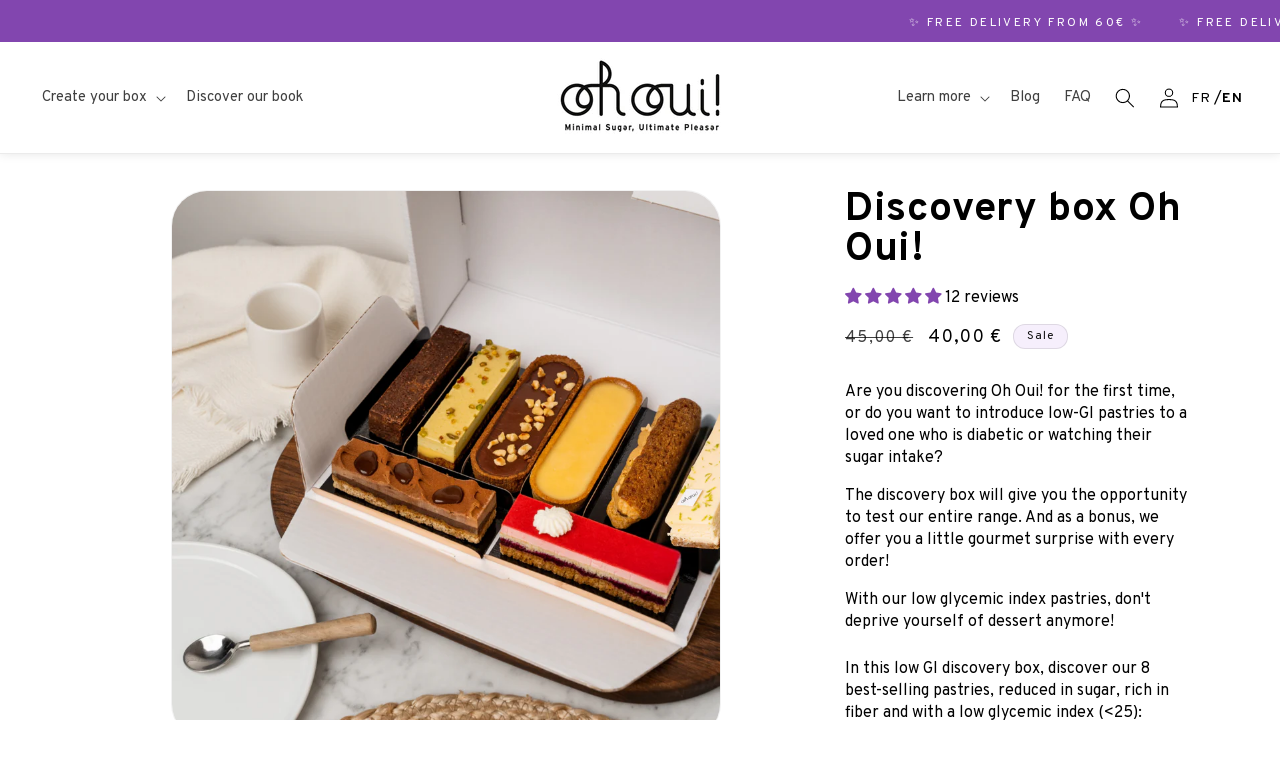

--- FILE ---
content_type: text/css
request_url: https://ohoui.com/cdn/shop/t/29/assets/oh-oui.webflow.css?v=9234111907278237831741776877
body_size: 19679
content:
:root{--black: black;--light-grey: #f4f4f4;--violet: #8246af;--radius: 36px;--white: white;--light-violet: #f6effc}h1,h2,h3,h4,h5,.h0,.h1,.h2,.h3,.h4,.h5{font-family:var(--font-body-family);line-height:calc(1 + 0/max(1,var(--font-heading-scale)))}strong{font-family:var(--font-heading-family)}.w-layout-grid{grid-row-gap:16px;grid-column-gap:16px;grid-template-rows:auto auto;grid-template-columns:1fr 1fr;grid-auto-columns:1fr;display:grid}.w-checkbox{margin-bottom:5px;padding-left:20px;display:block}.w-checkbox:before{content:" ";grid-area:1 / 1 / 2 / 2;display:table}.w-checkbox:after{content:" ";clear:both;grid-area:1 / 1 / 2 / 2;display:table}.w-checkbox-input{float:left;margin:4px 0 0 -20px;line-height:normal}.w-checkbox-input--inputType-custom{width:12px;height:12px;border:1px solid #ccc;border-radius:2px}.w-checkbox-input--inputType-custom.w--redirected-checked{background-color:#3898ec;background-image:url(https://d3e54v103j8qbb.cloudfront.net/static/custom-checkbox-checkmark.589d534424.svg);background-position:50%;background-repeat:no-repeat;background-size:cover;border-color:#3898ec}.w-checkbox-input--inputType-custom.w--redirected-focus{box-shadow:0 0 3px 1px #3898ec}.w-form-formradioinput--inputType-custom{width:12px;height:12px;border:1px solid #ccc;border-radius:50%}.w-form-formradioinput--inputType-custom.w--redirected-focus{box-shadow:0 0 3px 1px #3898ec}.w-form-formradioinput--inputType-custom.w--redirected-checked{border-width:4px;border-color:#3898ec}.w-commerce-commerceaddtocartform{margin:0 0 15px}.w-commerce-commerceaddtocartoptionpillgroup{margin-bottom:10px;display:flex}.w-commerce-commerceaddtocartoptionpill{color:#000;cursor:pointer;background-color:#fff;border:1px solid #000;margin-right:10px;padding:8px 15px}.w-commerce-commerceaddtocartoptionpill.w--ecommerce-pill-selected{color:#fff;background-color:#000}.w-commerce-commerceaddtocartoptionpill.w--ecommerce-pill-disabled{color:#666;cursor:not-allowed;background-color:#e6e6e6;border-color:#e6e6e6;outline-style:none}.w-commerce-commerceaddtocartquantityinput{height:38px;width:60px;-webkit-appearance:none;-ms-appearance:none;appearance:none;background-color:#fafafa;border:1px solid #ddd;border-radius:3px;margin-bottom:10px;padding:8px 6px 8px 12px;line-height:20px;display:block}.w-commerce-commerceaddtocartquantityinput::-ms-input-placeholder{color:#999}.w-commerce-commerceaddtocartquantityinput::placeholder{color:#999}.w-commerce-commerceaddtocartquantityinput:focus{border-color:#3898ec;outline-style:none}.w-commerce-commerceaddtocartbutton{color:#fff;cursor:pointer;-webkit-appearance:none;-ms-appearance:none;appearance:none;background-color:#3898ec;border-width:0;border-radius:0;align-items:center;padding:9px 15px;text-decoration:none;display:flex}.w-commerce-commerceaddtocartbutton.w--ecommerce-add-to-cart-disabled{color:#666;cursor:not-allowed;background-color:#e6e6e6;border-color:#e6e6e6;outline-style:none}.w-commerce-commercebuynowbutton{color:#fff;cursor:pointer;-webkit-appearance:none;-ms-appearance:none;appearance:none;background-color:#3898ec;border-width:0;border-radius:0;align-items:center;margin-top:10px;padding:9px 15px;text-decoration:none;display:inline-block}.w-commerce-commercebuynowbutton.w--ecommerce-buy-now-disabled{color:#666;cursor:not-allowed;background-color:#e6e6e6;border-color:#e6e6e6;outline-style:none}.w-commerce-commerceaddtocartoutofstock{background-color:#ddd;margin-top:10px;padding:10px}.w-commerce-commerceaddtocarterror{background-color:#ffdede;margin-top:10px;padding:10px}.w-commerce-commercecheckoutformcontainer{width:100%;min-height:100vh;background-color:#f5f5f5;padding:20px}.w-commerce-commercelayoutcontainer{justify-content:center;align-items:flex-start;display:flex}.w-commerce-commercelayoutmain{flex:0 800px;margin-right:20px}.w-commerce-commercecartapplepaybutton{color:#fff;cursor:pointer;-webkit-appearance:none;-ms-appearance:none;appearance:none;height:38px;min-height:30px;background-color:#000;border-width:0;border-radius:2px;align-items:center;margin-bottom:8px;padding:0;text-decoration:none;display:flex}.w-commerce-commercecartapplepayicon{width:100%;height:50%;min-height:20px}.w-commerce-commercecartquickcheckoutbutton{color:#fff;cursor:pointer;-webkit-appearance:none;-ms-appearance:none;appearance:none;height:38px;background-color:#000;border-width:0;border-radius:2px;justify-content:center;align-items:center;margin-bottom:8px;padding:0 15px;text-decoration:none;display:flex}.w-commerce-commercequickcheckoutgoogleicon,.w-commerce-commercequickcheckoutmicrosofticon{margin-right:8px;display:block}.w-commerce-commercecheckoutcustomerinfowrapper{margin-bottom:20px}.w-commerce-commercecheckoutblockheader{background-color:#fff;border:1px solid #e6e6e6;justify-content:space-between;align-items:baseline;padding:4px 20px;display:flex}.w-commerce-commercecheckoutblockcontent{background-color:#fff;border-bottom:1px solid #e6e6e6;border-left:1px solid #e6e6e6;border-right:1px solid #e6e6e6;padding:20px}.w-commerce-commercecheckoutlabel{margin-bottom:8px}.w-commerce-commercecheckoutemailinput{height:38px;width:100%;-webkit-appearance:none;-ms-appearance:none;appearance:none;background-color:#fafafa;border:1px solid #ddd;border-radius:3px;margin-bottom:0;padding:8px 12px;line-height:20px;display:block}.w-commerce-commercecheckoutemailinput::-ms-input-placeholder{color:#999}.w-commerce-commercecheckoutemailinput::placeholder{color:#999}.w-commerce-commercecheckoutemailinput:focus{border-color:#3898ec;outline-style:none}.w-commerce-commercecheckoutshippingaddresswrapper{margin-bottom:20px}.w-commerce-commercecheckoutshippingfullname{height:38px;width:100%;-webkit-appearance:none;-ms-appearance:none;appearance:none;background-color:#fafafa;border:1px solid #ddd;border-radius:3px;margin-bottom:16px;padding:8px 12px;line-height:20px;display:block}.w-commerce-commercecheckoutshippingfullname::-ms-input-placeholder{color:#999}.w-commerce-commercecheckoutshippingfullname::placeholder{color:#999}.w-commerce-commercecheckoutshippingfullname:focus{border-color:#3898ec;outline-style:none}.w-commerce-commercecheckoutshippingstreetaddress{height:38px;width:100%;-webkit-appearance:none;-ms-appearance:none;appearance:none;background-color:#fafafa;border:1px solid #ddd;border-radius:3px;margin-bottom:16px;padding:8px 12px;line-height:20px;display:block}.w-commerce-commercecheckoutshippingstreetaddress::-ms-input-placeholder{color:#999}.w-commerce-commercecheckoutshippingstreetaddress::placeholder{color:#999}.w-commerce-commercecheckoutshippingstreetaddress:focus{border-color:#3898ec;outline-style:none}.w-commerce-commercecheckoutshippingstreetaddressoptional{height:38px;width:100%;-webkit-appearance:none;-ms-appearance:none;appearance:none;background-color:#fafafa;border:1px solid #ddd;border-radius:3px;margin-bottom:16px;padding:8px 12px;line-height:20px;display:block}.w-commerce-commercecheckoutshippingstreetaddressoptional::-ms-input-placeholder{color:#999}.w-commerce-commercecheckoutshippingstreetaddressoptional::placeholder{color:#999}.w-commerce-commercecheckoutshippingstreetaddressoptional:focus{border-color:#3898ec;outline-style:none}.w-commerce-commercecheckoutrow{margin-left:-8px;margin-right:-8px;display:flex}.w-commerce-commercecheckoutcolumn{flex:1;padding-left:8px;padding-right:8px}.w-commerce-commercecheckoutshippingcity{height:38px;width:100%;-webkit-appearance:none;-ms-appearance:none;appearance:none;background-color:#fafafa;border:1px solid #ddd;border-radius:3px;margin-bottom:16px;padding:8px 12px;line-height:20px;display:block}.w-commerce-commercecheckoutshippingcity::-ms-input-placeholder{color:#999}.w-commerce-commercecheckoutshippingcity::placeholder{color:#999}.w-commerce-commercecheckoutshippingcity:focus{border-color:#3898ec;outline-style:none}.w-commerce-commercecheckoutshippingstateprovince{height:38px;width:100%;-webkit-appearance:none;-ms-appearance:none;appearance:none;background-color:#fafafa;border:1px solid #ddd;border-radius:3px;margin-bottom:16px;padding:8px 12px;line-height:20px;display:block}.w-commerce-commercecheckoutshippingstateprovince::-ms-input-placeholder{color:#999}.w-commerce-commercecheckoutshippingstateprovince::placeholder{color:#999}.w-commerce-commercecheckoutshippingstateprovince:focus{border-color:#3898ec;outline-style:none}.w-commerce-commercecheckoutshippingzippostalcode{height:38px;width:100%;-webkit-appearance:none;-ms-appearance:none;appearance:none;background-color:#fafafa;border:1px solid #ddd;border-radius:3px;margin-bottom:16px;padding:8px 12px;line-height:20px;display:block}.w-commerce-commercecheckoutshippingzippostalcode::-ms-input-placeholder{color:#999}.w-commerce-commercecheckoutshippingzippostalcode::placeholder{color:#999}.w-commerce-commercecheckoutshippingzippostalcode:focus{border-color:#3898ec;outline-style:none}.w-commerce-commercecheckoutshippingcountryselector{height:38px;width:100%;-webkit-appearance:none;-ms-appearance:none;appearance:none;background-color:#fafafa;border:1px solid #ddd;border-radius:3px;margin-bottom:0;padding:8px 12px;line-height:20px;display:block}.w-commerce-commercecheckoutshippingcountryselector::-ms-input-placeholder{color:#999}.w-commerce-commercecheckoutshippingcountryselector::placeholder{color:#999}.w-commerce-commercecheckoutshippingcountryselector:focus{border-color:#3898ec;outline-style:none}.w-commerce-commercecheckoutshippingmethodswrapper{margin-bottom:20px}.w-commerce-commercecheckoutshippingmethodslist{border-left:1px solid #e6e6e6;border-right:1px solid #e6e6e6}.w-commerce-commercecheckoutshippingmethoditem{background-color:#fff;border-bottom:1px solid #e6e6e6;flex-direction:row;align-items:baseline;margin-bottom:0;padding:16px;font-weight:400;display:flex}.w-commerce-commercecheckoutshippingmethoddescriptionblock{flex-direction:column;flex-grow:1;margin-left:12px;margin-right:12px;display:flex}.w-commerce-commerceboldtextblock{font-weight:700}.w-commerce-commercecheckoutshippingmethodsemptystate{text-align:center;background-color:#fff;border-bottom:1px solid #e6e6e6;border-left:1px solid #e6e6e6;border-right:1px solid #e6e6e6;padding:64px 16px}.w-commerce-commercecheckoutpaymentinfowrapper{margin-bottom:20px}.w-commerce-commercecheckoutcardnumber{height:38px;width:100%;-webkit-appearance:none;-ms-appearance:none;appearance:none;cursor:text;background-color:#fafafa;border:1px solid #ddd;border-radius:3px;margin-bottom:16px;padding:8px 12px;line-height:20px;display:block}.w-commerce-commercecheckoutcardnumber::-ms-input-placeholder{color:#999}.w-commerce-commercecheckoutcardnumber::placeholder{color:#999}.w-commerce-commercecheckoutcardnumber:focus,.w-commerce-commercecheckoutcardnumber.-wfp-focus{border-color:#3898ec;outline-style:none}.w-commerce-commercecheckoutcardexpirationdate{height:38px;width:100%;-webkit-appearance:none;-ms-appearance:none;appearance:none;cursor:text;background-color:#fafafa;border:1px solid #ddd;border-radius:3px;margin-bottom:16px;padding:8px 12px;line-height:20px;display:block}.w-commerce-commercecheckoutcardexpirationdate::-ms-input-placeholder{color:#999}.w-commerce-commercecheckoutcardexpirationdate::placeholder{color:#999}.w-commerce-commercecheckoutcardexpirationdate:focus,.w-commerce-commercecheckoutcardexpirationdate.-wfp-focus{border-color:#3898ec;outline-style:none}.w-commerce-commercecheckoutcardsecuritycode{height:38px;width:100%;-webkit-appearance:none;-ms-appearance:none;appearance:none;cursor:text;background-color:#fafafa;border:1px solid #ddd;border-radius:3px;margin-bottom:16px;padding:8px 12px;line-height:20px;display:block}.w-commerce-commercecheckoutcardsecuritycode::-ms-input-placeholder{color:#999}.w-commerce-commercecheckoutcardsecuritycode::placeholder{color:#999}.w-commerce-commercecheckoutcardsecuritycode:focus,.w-commerce-commercecheckoutcardsecuritycode.-wfp-focus{border-color:#3898ec;outline-style:none}.w-commerce-commercecheckoutbillingaddresstogglewrapper{flex-direction:row;display:flex}.w-commerce-commercecheckoutbillingaddresstogglecheckbox{margin-top:4px}.w-commerce-commercecheckoutbillingaddresstogglelabel{margin-left:8px;font-weight:400}.w-commerce-commercecheckoutbillingaddresswrapper{margin-top:16px;margin-bottom:20px}.w-commerce-commercecheckoutbillingfullname{height:38px;width:100%;-webkit-appearance:none;-ms-appearance:none;appearance:none;background-color:#fafafa;border:1px solid #ddd;border-radius:3px;margin-bottom:16px;padding:8px 12px;line-height:20px;display:block}.w-commerce-commercecheckoutbillingfullname::-ms-input-placeholder{color:#999}.w-commerce-commercecheckoutbillingfullname::placeholder{color:#999}.w-commerce-commercecheckoutbillingfullname:focus{border-color:#3898ec;outline-style:none}.w-commerce-commercecheckoutbillingstreetaddress{height:38px;width:100%;-webkit-appearance:none;-ms-appearance:none;appearance:none;background-color:#fafafa;border:1px solid #ddd;border-radius:3px;margin-bottom:16px;padding:8px 12px;line-height:20px;display:block}.w-commerce-commercecheckoutbillingstreetaddress::-ms-input-placeholder{color:#999}.w-commerce-commercecheckoutbillingstreetaddress::placeholder{color:#999}.w-commerce-commercecheckoutbillingstreetaddress:focus{border-color:#3898ec;outline-style:none}.w-commerce-commercecheckoutbillingstreetaddressoptional{height:38px;width:100%;-webkit-appearance:none;-ms-appearance:none;appearance:none;background-color:#fafafa;border:1px solid #ddd;border-radius:3px;margin-bottom:16px;padding:8px 12px;line-height:20px;display:block}.w-commerce-commercecheckoutbillingstreetaddressoptional::-ms-input-placeholder{color:#999}.w-commerce-commercecheckoutbillingstreetaddressoptional::placeholder{color:#999}.w-commerce-commercecheckoutbillingstreetaddressoptional:focus{border-color:#3898ec;outline-style:none}.w-commerce-commercecheckoutbillingcity{height:38px;width:100%;-webkit-appearance:none;-ms-appearance:none;appearance:none;background-color:#fafafa;border:1px solid #ddd;border-radius:3px;margin-bottom:16px;padding:8px 12px;line-height:20px;display:block}.w-commerce-commercecheckoutbillingcity::-ms-input-placeholder{color:#999}.w-commerce-commercecheckoutbillingcity::placeholder{color:#999}.w-commerce-commercecheckoutbillingcity:focus{border-color:#3898ec;outline-style:none}.w-commerce-commercecheckoutbillingstateprovince{height:38px;width:100%;-webkit-appearance:none;-ms-appearance:none;appearance:none;background-color:#fafafa;border:1px solid #ddd;border-radius:3px;margin-bottom:16px;padding:8px 12px;line-height:20px;display:block}.w-commerce-commercecheckoutbillingstateprovince::-ms-input-placeholder{color:#999}.w-commerce-commercecheckoutbillingstateprovince::placeholder{color:#999}.w-commerce-commercecheckoutbillingstateprovince:focus{border-color:#3898ec;outline-style:none}.w-commerce-commercecheckoutbillingzippostalcode{height:38px;width:100%;-webkit-appearance:none;-ms-appearance:none;appearance:none;background-color:#fafafa;border:1px solid #ddd;border-radius:3px;margin-bottom:16px;padding:8px 12px;line-height:20px;display:block}.w-commerce-commercecheckoutbillingzippostalcode::-ms-input-placeholder{color:#999}.w-commerce-commercecheckoutbillingzippostalcode::placeholder{color:#999}.w-commerce-commercecheckoutbillingzippostalcode:focus{border-color:#3898ec;outline-style:none}.w-commerce-commercecheckoutbillingcountryselector{height:38px;width:100%;-webkit-appearance:none;-ms-appearance:none;appearance:none;background-color:#fafafa;border:1px solid #ddd;border-radius:3px;margin-bottom:0;padding:8px 12px;line-height:20px;display:block}.w-commerce-commercecheckoutbillingcountryselector::-ms-input-placeholder{color:#999}.w-commerce-commercecheckoutbillingcountryselector::placeholder{color:#999}.w-commerce-commercecheckoutbillingcountryselector:focus{border-color:#3898ec;outline-style:none}.w-commerce-commercecheckoutorderitemswrapper{margin-bottom:20px}.w-commerce-commercecheckoutsummaryblockheader{background-color:#fff;border:1px solid #e6e6e6;justify-content:space-between;align-items:baseline;padding:4px 20px;display:flex}.w-commerce-commercecheckoutorderitemslist{margin-bottom:-20px}.w-commerce-commercecheckoutorderitem{margin-bottom:20px;display:flex}.w-commerce-commercecartitemimage{width:60px;height:0%}.w-commerce-commercecheckoutorderitemdescriptionwrapper{flex-grow:1;margin-left:16px;margin-right:16px}.w-commerce-commercecheckoutorderitemquantitywrapper{white-space:pre-wrap;display:flex}.w-commerce-commercecheckoutorderitemoptionlist{margin-bottom:0;padding-left:0;text-decoration:none;list-style-type:none}.w-commerce-commercelayoutsidebar{flex:0 0 320px;position:-webkit-sticky;position:sticky;top:20px}.w-commerce-commercecheckoutordersummarywrapper{margin-bottom:20px}.w-commerce-commercecheckoutsummarylineitem,.w-commerce-commercecheckoutordersummaryextraitemslistitem{flex-direction:row;justify-content:space-between;margin-bottom:8px;display:flex}.w-commerce-commercecheckoutsummarytotal{font-weight:700}.w-commerce-commercecheckoutplaceorderbutton{color:#fff;cursor:pointer;-webkit-appearance:none;-ms-appearance:none;appearance:none;text-align:center;background-color:#3898ec;border-width:0;border-radius:3px;align-items:center;margin-bottom:20px;padding:9px 15px;text-decoration:none;display:block}.w-commerce-commercecheckouterrorstate{background-color:#ffdede;margin-top:16px;margin-bottom:16px;padding:10px 16px}.w-commerce-commercepaypalcheckoutformcontainer{width:100%;min-height:100vh;background-color:#f5f5f5;padding:20px}.w-commerce-commercecheckoutcustomerinfosummarywrapper{margin-bottom:20px}.w-commerce-commercecheckoutsummaryitem,.w-commerce-commercecheckoutsummarylabel{margin-bottom:8px}.w-commerce-commercecheckoutsummaryflexboxdiv{flex-direction:row;justify-content:flex-start;display:flex}.w-commerce-commercecheckoutsummarytextspacingondiv{margin-right:.33em}.w-commerce-commercecheckoutpaymentsummarywrapper{margin-bottom:20px}.w-commerce-commercepaypalcheckouterrorstate{background-color:#ffdede;margin-top:16px;margin-bottom:16px;padding:10px 16px}.w-commerce-commerceorderconfirmationcontainer{width:100%;min-height:100vh;background-color:#f5f5f5;padding:20px}.w-commerce-commercecheckoutshippingsummarywrapper{margin-bottom:20px}@media screen and (max-width: 767px){.w-commerce-commercelayoutcontainer{flex-direction:column;align-items:stretch}.w-commerce-commercelayoutmain{flex-basis:auto;margin-right:0}.w-commerce-commercelayoutsidebar{flex-basis:auto}}@media screen and (max-width: 479px){.w-commerce-commercecheckoutrow{flex-direction:column}}img{max-width:100%;display:inline-block}label{margin-bottom:.25rem;font-weight:500}blockquote{border-left:.1875rem solid var(--black);margin-bottom:0;padding:.75rem 1.25rem;line-height:1.5}figure{margin-top:3rem;margin-bottom:3rem}figcaption{text-align:center;margin-top:.25rem}.z-index-2{z-index:2;position:relative}.max-width-full{width:100%;max-width:none}.layer{justify-content:center;align-items:center;position:absolute;top:0%;bottom:0%;left:0%;right:0%}.overflow-hidden{overflow:hidden}.global-styles{display:block;position:fixed;top:0%;bottom:auto;left:0%;right:auto}.z-index-1{z-index:1;position:relative}.hide{display:none}.text-style-link{text-decoration:underline}.max-width-xlarge{width:100%;max-width:64rem}.max-width-medium{width:100%;max-width:35rem}.max-width-xsmall{width:100%;max-width:25rem}.max-width-xxsmall{width:100%;max-width:20rem}.container-large{width:100%;max-width:80rem;margin-left:auto;margin-right:auto}.max-width-xxlarge{width:100%;max-width:80rem}.align-center{margin-left:auto;margin-right:auto}.spacing-clean{margin:0;padding:0}.max-width-large{width:100%;max-width:48rem}.max-width-small{width:100%;max-width:30rem}.form-message-error{margin-top:.75rem;padding:.75rem}.utility_component{width:100vw;height:100vh;max-height:100%;max-width:100%;justify-content:center;align-items:center;padding-left:1.25rem;padding-right:1.25rem;display:flex}.utility_form-block{max-width:20rem;text-align:center;flex-direction:column;display:flex}.utility_form{flex-direction:column;align-items:stretch;display:flex}.utility_image{margin-bottom:.5rem;margin-left:auto;margin-right:auto}.main-wrapper{padding-top:106px}.container-medium{width:100%;max-width:64rem;margin-left:auto;margin-right:auto}.container-small{width:100%;max-width:60rem;margin-left:auto;margin-right:auto}.margin-tiny{margin:.25rem}.margin-xxsmall{margin:.5rem}.margin-xsmall{margin:1rem}.margin-small{margin:1.5rem}.margin-medium{margin:2rem}.margin-large{margin:3rem}.margin-xlarge{margin:4rem}.margin-xxlarge{margin:5rem}.margin-huge{margin:6rem}.margin-xhuge{margin:7rem}.margin-xxhuge{margin:10rem}.margin-0{margin:0}.padding-0{padding:0}.padding-tiny{padding:.25rem}.padding-xxsmall{padding:.5rem}.padding-xsmall{padding:1rem}.padding-small{padding:1.5rem}.padding-medium{padding:2rem}.padding-large{padding:3rem}.padding-xlarge{padding:4rem}.padding-xxlarge{padding:5rem}.padding-huge{padding:6rem}.padding-xhuge{padding:7rem}.padding-xxhuge{padding:10rem}.margin-top,.margin-top.margin-custom1,.margin-top.margin-huge,.margin-top.margin-small,.margin-top.margin-tiny,.margin-top.margin-custom3,.margin-top.margin-medium,.margin-top.margin-xxsmall,.margin-top.margin-xxhuge,.margin-top.margin-custom2,.margin-top.margin-xsmall,.margin-top.margin-large,.margin-top.margin-xxlarge,.margin-top.margin-xlarge,.margin-top.margin-0,.margin-top.margin-xhuge{margin-bottom:0;margin-left:0;margin-right:0}.margin-bottom,.margin-bottom.margin-xxlarge,.margin-bottom.margin-medium,.margin-bottom.margin-custom3,.margin-bottom.margin-custom1,.margin-bottom.margin-tiny,.margin-bottom.margin-small,.margin-bottom.margin-large,.margin-bottom.margin-0,.margin-bottom.margin-xlarge,.margin-bottom.margin-xhuge,.margin-bottom.margin-xxhuge,.margin-bottom.margin-huge,.margin-bottom.margin-xxsmall,.margin-bottom.margin-custom2,.margin-bottom.margin-xsmall{margin-top:0;margin-left:0;margin-right:0}.margin-bottom.margin-small.z{z-index:10;position:relative}.margin-bottom.margin-xsmall{margin-top:0;margin-left:0;margin-right:0}.margin-left,.margin-left.margin-tiny,.margin-left.margin-xxlarge,.margin-left.margin-0,.margin-left.margin-small,.margin-left.margin-xsmall,.margin-left.margin-large,.margin-left.margin-huge,.margin-left.margin-xlarge,.margin-left.margin-custom3,.margin-left.margin-xxsmall,.margin-left.margin-custom1,.margin-left.margin-custom2,.margin-left.margin-xhuge,.margin-left.margin-xxhuge,.margin-left.margin-medium{margin-top:0;margin-bottom:0;margin-right:0}.margin-right,.margin-right.margin-huge,.margin-right.margin-xsmall,.margin-right.margin-xxhuge,.margin-right.margin-small,.margin-right.margin-medium,.margin-right.margin-xlarge,.margin-right.margin-custom3,.margin-right.margin-custom2,.margin-right.margin-xxsmall,.margin-right.margin-xhuge,.margin-right.margin-custom1,.margin-right.margin-large,.margin-right.margin-0,.margin-right.margin-xxlarge,.margin-right.margin-tiny{margin-top:0;margin-bottom:0;margin-left:0}.margin-vertical,.margin-vertical.margin-medium,.margin-vertical.margin-xlarge,.margin-vertical.margin-xxsmall,.margin-vertical.margin-xxlarge,.margin-vertical.margin-huge,.margin-vertical.margin-0,.margin-vertical.margin-xxhuge,.margin-vertical.margin-tiny,.margin-vertical.margin-xsmall,.margin-vertical.margin-custom1,.margin-vertical.margin-small,.margin-vertical.margin-large,.margin-vertical.margin-xhuge,.margin-vertical.margin-custom2,.margin-vertical.margin-custom3{margin-left:0;margin-right:0}.margin-horizontal,.margin-horizontal.margin-medium,.margin-horizontal.margin-tiny,.margin-horizontal.margin-custom3,.margin-horizontal.margin-0,.margin-horizontal.margin-xxlarge,.margin-horizontal.margin-xhuge,.margin-horizontal.margin-huge,.margin-horizontal.margin-xlarge,.margin-horizontal.margin-custom1,.margin-horizontal.margin-xxsmall,.margin-horizontal.margin-xsmall,.margin-horizontal.margin-large,.margin-horizontal.margin-custom2,.margin-horizontal.margin-small,.margin-horizontal.margin-xxhuge{margin-top:0;margin-bottom:0}.padding-top,.padding-top.padding-xhuge,.padding-top.padding-xxhuge,.padding-top.padding-0,.padding-top.padding-large,.padding-top.padding-custom2,.padding-top.padding-xlarge,.padding-top.padding-huge,.padding-top.padding-xxsmall,.padding-top.padding-custom3,.padding-top.padding-tiny,.padding-top.padding-medium,.padding-top.padding-xxlarge,.padding-top.padding-small,.padding-top.padding-xsmall,.padding-top.padding-custom1{padding-bottom:0;padding-left:0;padding-right:0}.padding-bottom,.padding-bottom.padding-xlarge,.padding-bottom.padding-small,.padding-bottom.padding-xxhuge,.padding-bottom.padding-large,.padding-bottom.padding-xhuge,.padding-bottom.padding-custom2,.padding-bottom.padding-xxsmall,.padding-bottom.padding-xxlarge,.padding-bottom.padding-custom3,.padding-bottom.padding-custom1,.padding-bottom.padding-xsmall,.padding-bottom.padding-huge,.padding-bottom.padding-tiny,.padding-bottom.padding-medium,.padding-bottom.padding-0{padding-top:0;padding-left:0;padding-right:0}.padding-left,.padding-left.padding-xhuge,.padding-left.padding-xlarge,.padding-left.padding-0,.padding-left.padding-small,.padding-left.padding-xsmall,.padding-left.padding-medium,.padding-left.padding-xxhuge,.padding-left.padding-huge,.padding-left.padding-custom1,.padding-left.padding-tiny,.padding-left.padding-xxsmall,.padding-left.padding-custom3,.padding-left.padding-custom2,.padding-left.padding-xxlarge,.padding-left.padding-large{padding-top:0;padding-bottom:0;padding-right:0}.padding-right,.padding-right.padding-xxhuge,.padding-right.padding-custom2,.padding-right.padding-large,.padding-right.padding-xlarge,.padding-right.padding-tiny,.padding-right.padding-custom3,.padding-right.padding-custom1,.padding-right.padding-xsmall,.padding-right.padding-xxlarge,.padding-right.padding-xxsmall,.padding-right.padding-medium,.padding-right.padding-xhuge,.padding-right.padding-huge,.padding-right.padding-0,.padding-right.padding-small{padding-top:0;padding-bottom:0;padding-left:0}.padding-vertical,.padding-vertical.padding-0,.padding-vertical.padding-xxhuge,.padding-vertical.padding-large,.padding-vertical.padding-custom3,.padding-vertical.padding-medium,.padding-vertical.padding-tiny,.padding-vertical.padding-xxlarge,.padding-vertical.padding-custom1,.padding-vertical.padding-xsmall,.padding-vertical.padding-xhuge,.padding-vertical.padding-xlarge,.padding-vertical.padding-custom2,.padding-vertical.padding-xxsmall,.padding-vertical.padding-huge,.padding-vertical.padding-small{padding-left:0;padding-right:0}.padding-horizontal,.padding-horizontal.padding-xxsmall,.padding-horizontal.padding-0,.padding-horizontal.padding-custom3,.padding-horizontal.padding-huge,.padding-horizontal.padding-xsmall,.padding-horizontal.padding-medium,.padding-horizontal.padding-xxlarge,.padding-horizontal.padding-large,.padding-horizontal.padding-xhuge,.padding-horizontal.padding-custom1,.padding-horizontal.padding-tiny,.padding-horizontal.padding-custom2,.padding-horizontal.padding-xxhuge,.padding-horizontal.padding-small,.padding-horizontal.padding-xlarge{padding-top:0;padding-bottom:0}.overflow-scroll{overflow:scroll}.overflow-auto{overflow:auto}.text-weight-medium{font-weight:500}.rl-styleguide-message-delete-this{height:100vh;text-align:center;background-color:#f1f0ee;justify-content:center;align-items:center;display:flex}.rl-styleguide-message-wrapper{text-align:left;background-color:#e4e2df;border-radius:16px;padding:2.5rem}.rl-styleguide-message-fixed{z-index:99;background-color:#fff;justify-content:space-between;align-items:center;padding:1rem 2.5rem;display:flex;position:fixed;top:0%;bottom:auto;left:0%;right:0%}.margin-top-auto{margin-top:auto}.text-style-quote{border-left:.1875rem solid #000;margin-bottom:0;padding:.75rem 1.25rem;line-height:1.5}.icon-embed-small{width:2rem;height:2rem;flex-direction:column;justify-content:center;align-items:center;display:flex}.heading-style-h2{font-weight:700;line-height:1.2}.rl-styleguide_tutorial-callout{grid-column-gap:2rem;background-color:#fff;border:1px solid #000;justify-content:space-between;align-items:center;padding:.75rem .75rem .75rem 1rem;display:flex}.rl-styleguide_callout-link-wrapper{width:100%;background-image:linear-gradient(135deg,#ff744826,#ff484826 50%,#6248ff26),linear-gradient(#fff,#fff);justify-content:space-between;align-items:center;padding:.75rem 1rem;display:flex}.rl-styleguide_heading{z-index:4;color:#fff;background-color:#000;padding:.25rem .5rem;position:-webkit-sticky;position:sticky;top:0}.styleguide_grid-colours{grid-column-gap:1rem;grid-row-gap:1rem;grid-template-rows:auto;grid-template-columns:1fr 1fr 1fr}.background-color-gray{background-color:var(--light-grey)}.heading-style-h6{font-weight:700;line-height:1.4}.rl-styleguide_item-row{grid-column-gap:1.5rem;grid-row-gap:0rem;grid-template-rows:auto;grid-template-columns:15rem 1fr;align-items:center}.icon-1x1-xsmall{width:1.5rem;height:1.5rem}.rl-styleguide_empty-space{z-index:-1;flex-direction:column;justify-content:space-between;align-items:flex-start;padding:2rem;display:flex;position:relative}.shadow-xxlarge{box-shadow:0 32px 64px -12px #00000024}.rl-styleguide_icons-list{grid-column-gap:1rem;grid-row-gap:1rem;flex-wrap:wrap;grid-template-rows:auto;grid-template-columns:1fr;grid-auto-columns:1fr;grid-auto-flow:column;display:grid}.icon-embed-medium{width:3rem;height:3rem;color:#fff;flex-direction:column;justify-content:center;align-items:center;display:flex}.form-radio{align-items:center;margin-bottom:0;padding-left:1.125rem;display:flex}.heading-style-h5{font-weight:700;line-height:1.4}.text-style-strikethrough{text-decoration:line-through}.heading-style-h1{font-weight:700;line-height:1.2}.form-checkbox-icon{width:1.125rem;height:1.125rem;min-height:1.125rem;min-width:1.125rem;border:1px solid var(--black);cursor:pointer;border-radius:0;margin-top:0;margin-left:-1.25rem;margin-right:.5rem;transition:all .2s}.form-checkbox-icon.w--redirected-checked{box-shadow:none;background-color:#000;background-size:16px 16px;border-width:1px;border-color:#000}.form-checkbox-icon.w--redirected-focus{box-shadow:none;border-color:#000}.form-checkbox-label{margin-bottom:0}.field-label{margin-bottom:.5rem;font-weight:400}.button{border:1px solid var(--violet);border-radius:var(--radius);background-color:var(--violet);color:var(--white);text-align:center;padding:2rem 4.5rem;text-decoration:none}.button.is-link{color:var(--black);background-color:#0000;border-style:none;padding:.25rem 0;line-height:1;text-decoration:none}.button.is-link.is-alternate{color:var(--white);background-color:#0000}.button.is-link.is-icon{grid-column-gap:.5rem;grid-row-gap:.5rem}.button.is-icon{grid-column-gap:.75rem;grid-row-gap:.75rem;justify-content:center;align-items:center;display:flex}.button.is-secondary{color:var(--black);background-color:#0000}.button.is-secondary.is-alternate{border-color:var(--white);color:var(--white);background-color:#0000}.button.is-secondary.is-buy-now-button{width:100%;margin-bottom:1rem}.button.is-small{padding:.5rem 1.25rem}.button.is-small.is-icon-only{padding-left:.5rem;padding-right:.5rem}.button.is-alternate{background-color:var(--white);color:#000}.button.is-tertiary{background-color:var(--white);color:#000;border-color:#0000}.button.is-icon-only{padding-left:.75rem;padding-right:.75rem}.button.is-add-to-cart-button{width:100%;justify-content:center;margin-top:.5rem}.text-weight-normal{font-weight:400}.heading-style-h4{font-weight:700;line-height:1.3}.text-style-italic{font-style:italic}.icon-1x1-xxsmall{width:1rem;height:1rem}.form-radio-label{margin-bottom:0}.rl-styleguide_item{grid-column-gap:1rem;grid-row-gap:1rem;flex-direction:column;grid-template-rows:auto;grid-template-columns:1fr;grid-auto-columns:1fr;align-content:start;justify-content:start;align-items:start;justify-items:start;padding-bottom:1rem;display:grid}.rl-styleguide_item.is-stretch{grid-row-gap:1rem;justify-items:stretch}.icon-1x1-xlarge{width:6.5rem;height:6.5rem}.shadow-xlarge{box-shadow:0 24px 48px -12px #0000002e}.text-weight-light{font-weight:300}.rl-styleguide_label{color:var(--white);white-space:nowrap;cursor:context-menu;background-color:#0073e6;padding:.25rem .5rem;display:inline-block}.rl-styleguide_label.is-html-tag{background-color:#be4aa5}.text-weight-xbold{font-weight:800}.text-align-right{text-align:right}.text-weight-bold{font-weight:700}.icon-height-xlarge{height:6.5rem}.heading-style-h3{font-weight:700;line-height:1.2}.icon-1x1-large{width:5rem;height:5rem}.form-input{height:auto;min-height:2.75rem;border:1px solid var(--black);background-color:var(--white);color:var(--black);margin-bottom:0;padding:.5rem .75rem;line-height:1.6}.form-input:focus{border-color:#000}.form-input::-ms-input-placeholder{color:#0009}.form-input::placeholder{color:#0009}.form-input.is-text-area{height:auto;min-height:11.25rem;padding-top:.75rem;padding-bottom:.75rem;overflow:auto}.form-input.is-select-input{background-image:none}.form-input.is-quantity-input{width:4rem}.form-input.is-quantity-input::-ms-input-placeholder{color:var(--black)}.form-input.is-quantity-input::placeholder{color:var(--black)}.rl-styleguide_paste-text{color:#00000080;text-align:center;border:1px dashed rgba(0,0,0,.15);padding:1rem}.rl-styleguide_button-list{grid-column-gap:1rem;grid-row-gap:1.5rem;white-space:normal;grid-template-rows:auto;grid-template-columns:auto;grid-auto-columns:max-content;grid-auto-flow:row;align-items:center;justify-items:start;padding-top:1.5rem;padding-bottom:1.5rem;display:grid}.rl-styleguide_list{grid-column-gap:1rem;grid-row-gap:1rem;grid-template-rows:auto;grid-template-columns:1fr;padding-bottom:4rem}.icon-embed-custom1{width:1.25rem;height:1.25rem;flex-direction:column;justify-content:center;align-items:center;display:flex}.rl-styleguide_color{padding-bottom:8rem}.button-group{grid-column-gap:1rem;grid-row-gap:1rem;flex-wrap:wrap;align-items:center;display:flex}.button-group.is-center{justify-content:center}.background-color-white{background-color:var(--white)}.text-weight-semibold{font-weight:600}.text-style-muted{opacity:.6}.text-style-nowrap{white-space:nowrap}.text-align-left{text-align:left}.icon-embed-large{width:5rem;height:5rem;flex-direction:column;justify-content:center;align-items:center;display:flex}.shadow-xxsmall{box-shadow:0 1px 2px #0000000d}.text-color-black{color:var(--black)}.icon-embed-xxsmall{width:1rem;height:1rem;flex-direction:column;justify-content:center;align-items:center;display:flex}.icon-embed-xsmall{width:1.5rem;height:1.5rem;flex-direction:column;justify-content:center;align-items:center;display:flex}.icon-height-xxsmall{height:1rem}.background-color-black{background-color:var(--black);color:var(--white)}.shadow-xsmall{box-shadow:0 1px 3px #0000001a,0 1px 2px #0000000f}.icon-1x1-custom1{width:1.25rem;height:1.25rem}.rl-styleguide_header{grid-column-gap:1rem;grid-row-gap:1rem;grid-template-rows:auto;grid-template-columns:1fr 1fr 1fr;grid-auto-columns:1fr;justify-content:space-between;align-items:center;padding-top:3rem;padding-bottom:3rem;display:flex}.rl-styleguide_subheading{z-index:3;color:#000;background-color:#d3d3d3;padding:.25rem .5rem;position:-webkit-sticky;position:sticky;top:2rem}.form-radio-icon{width:1.125rem;height:1.125rem;min-height:1.125rem;min-width:1.125rem;border:1px solid var(--black);cursor:pointer;border-radius:100px;margin-top:0;margin-left:-1.125rem;margin-right:.5rem}.form-radio-icon.w--redirected-checked{background-color:#fff;background-image:none;border-width:6px;border-color:#000}.form-radio-icon.w--redirected-focus{box-shadow:none;border-color:#000;margin-top:0}.rl-styleguide_shadows-list{grid-column-gap:1.5rem;grid-row-gap:1.5rem;grid-template-rows:auto;grid-template-columns:1fr 1fr 1fr 1fr;align-items:start}.form{grid-column-gap:1.5rem;grid-row-gap:1.5rem;grid-template-rows:auto;grid-template-columns:1fr;grid-auto-columns:1fr;display:grid}.text-style-allcaps{text-transform:uppercase}.rl-styleguide_callout-link{background-color:#fff;background-image:linear-gradient(135deg,#ff7448,#ff4848 50%,#6248ff);justify-content:space-between;align-items:center;padding:1px;text-decoration:none;display:flex}.icon-height-custom1{height:1.25rem}.text-align-center{text-align:center}.text-size-small.text-weight-semibold.text-inline{display:inline}.class-label-column{grid-column-gap:.75rem;grid-row-gap:.75rem;grid-template-rows:auto;grid-template-columns:1fr;grid-auto-columns:1fr;display:grid}.form-field-wrapper{position:relative}.icon-height-small{height:2rem}.icon-height-large{height:5rem}.shadow-large{box-shadow:0 20px 24px -4px #00000014,0 8px 8px -4px #00000008}.icon-embed-xlarge{width:6.5rem;height:6.5rem;flex-direction:column;justify-content:center;align-items:center;display:flex}.icon-1x1-small{width:2rem;height:2rem}.class-label-row{grid-column-gap:.25rem;grid-row-gap:.25rem;flex-wrap:wrap;align-items:center;display:flex}.text-rich-text h1{margin-top:2rem;margin-bottom:1rem}.text-rich-text blockquote{margin-top:1.5rem;margin-bottom:1.5rem}.text-rich-text h2,.text-rich-text h3,.text-rich-text h4{margin-top:1.5rem;margin-bottom:1rem}.text-rich-text h5,.text-rich-text h6{margin-top:1.25rem;margin-bottom:1rem}.text-rich-text p{margin-bottom:1rem}.text-rich-text a{text-decoration:underline}.text-rich-text figcaption{border-left:2px solid var(--black);text-align:left;margin-top:.5rem;padding-left:.5rem}.icon-height-medium{height:3rem}.form-checkbox{align-items:center;margin-bottom:0;padding-left:1.25rem;display:flex}.shadow-small{box-shadow:0 4px 8px -2px #0000001a,0 2px 4px -2px #0000000f}.icon-1x1-medium{width:3rem;height:3rem}.rl-styleguide_button-row{grid-column-gap:1rem;display:flex}.shadow-medium{box-shadow:0 12px 16px -4px #00000014,0 4px 6px -2px #00000008}.icon-height-xsmall{height:1.5rem}.rl-styleguide_spacing-all{display:none}.padding-section-small{padding-top:3rem;padding-bottom:3rem}.rl-styleguide_empty-box{z-index:-1;height:3rem;min-width:3rem;background-color:#eee;position:relative}.rl-styleguide_spacing{border:1px dashed #d3d3d3}.padding-global{padding-left:5%;padding-right:5%}.padding-section-medium{padding-top:5rem;padding-bottom:5rem}.padding-section-large{padding-top:7rem;padding-bottom:7rem}.spacer-tiny{width:100%;padding-top:.25rem}.spacer-xxsmall{width:100%;padding-top:.5rem}.spacer-xsmall{width:100%;padding-top:1rem}.spacer-small{width:100%;padding-top:1.5rem}.spacer-medium{width:100%;padding-top:2rem}.spacer-large{width:100%;padding-top:3rem}.spacer-xlarge{width:100%;padding-top:4rem}.spacer-xxlarge{width:100%;padding-top:5rem}.spacer-huge{width:100%;padding-top:6rem}.spacer-xhuge{width:100%;padding-top:7rem}.spacer-xxhuge{width:100%;padding-top:10rem}.is-black{background-color:var(--black)}.is-white{background-color:var(--white)}.is-gray{background-color:var(--light-grey)}.navbar5_logo{width:180px}.navbar5_menu-dropdown{position:static}.navbar5_container{width:100%;height:100%;max-width:100%;justify-content:space-between;align-items:center;margin-left:auto;margin-right:auto;display:flex}.navbar5_logo-link{padding-left:0}.navbar5_icon-wrapper{flex:none}.dropdown-chevron{width:1rem;height:1rem;flex-direction:column;justify-content:center;align-items:center;display:flex}.navbar5_blog-image{width:100%;height:100%;object-fit:cover;position:absolute;top:0%;bottom:0%;left:0%;right:0%}.navbar5_component{width:100%;min-height:4.5rem;-webkit-backdrop-filter:blur(5px);backdrop-filter:blur(5px);background-color:#ffffffb3;align-items:center;padding:.7rem 5%;display:flex;position:fixed;top:0;box-shadow:0 2px 5px #0000000d}.navbar5_menu{height:100%;flex:1;justify-content:space-between;align-items:center;margin-left:1.5rem;display:flex;position:static}.navbar5_dropdown-toggle{grid-column-gap:.5rem;align-items:center;padding:1.5rem 1rem;display:flex}.navbar5_menu-button{padding:0}.navbar5_item-right{flex-direction:column;justify-content:center;align-items:flex-start;display:flex}.navbar5_dropdown-link-list{grid-column-gap:0px;grid-row-gap:1rem;grid-template-rows:max-content;grid-template-columns:1fr;grid-auto-rows:max-content;grid-auto-columns:1fr;display:grid}.navbar5_large-item-content{flex-direction:column;justify-content:flex-start;display:flex}.navbar5_blog-image-wrapper{width:100%;padding-top:66.66%;position:relative}.navbar5_dropdown-content-left{grid-column-gap:2rem;grid-row-gap:0px;flex:1;grid-template-rows:auto;grid-template-columns:1fr 1fr;grid-auto-columns:1fr;padding:2rem 2rem 2rem 0;display:grid}.navbar5_dropdown-link{grid-column-gap:.75rem;grid-row-gap:0px;grid-template-rows:auto;grid-template-columns:max-content 1fr;grid-auto-columns:1fr;align-items:flex-start;padding-top:.5rem;padding-bottom:.5rem;text-decoration:none;display:grid}.navbar5_blog-list{grid-column-gap:0rem;grid-row-gap:.5rem;flex-direction:column;grid-template-rows:auto;grid-template-columns:1fr;grid-auto-columns:1fr;align-items:flex-start;display:grid}.navbar5_dropdown-content-wrapper{grid-template-rows:auto auto;grid-template-columns:1fr;grid-auto-columns:1fr;display:grid}.navbar5_dropdown-content-wrapper.z-index-1{width:100%;grid-column-gap:1rem;grid-row-gap:1rem;grid-template-rows:max-content max-content;grid-auto-rows:max-content}.navbar5_dropdown-list.w--open{width:100vw;max-width:100%;border-bottom:1px solid var(--black);background-color:var(--white);padding-left:5%;padding-right:5%;position:absolute;top:100%;bottom:auto;left:0%;right:0%;overflow:hidden}.navbar5_menu-right{grid-column-gap:1rem;grid-row-gap:1rem;grid-template-rows:auto;grid-template-columns:1fr 1fr;grid-auto-columns:1fr;align-items:center;display:flex}.navbar5_dropdown-background-layer{min-width:100vw;background-color:var(--light-grey);position:absolute;top:0%;bottom:0%;left:0%;right:auto}.navbar5_dropdown-content{width:100%;display:flex}.navbar5_dropdown-content-right{max-width:35rem;flex:1;padding:2rem 0 2rem 2rem;display:flex;position:relative}.navbar5_link{padding:1.5rem 1rem}.navbar5_link.w--current{color:var(--black)}.navbar5_blog-item{grid-column-gap:1.5rem;grid-row-gap:0px;grid-template-rows:auto;grid-template-columns:.6fr 1fr;grid-auto-columns:1fr;padding-top:.5rem;padding-bottom:.5rem;text-decoration:none;display:grid}.section_home_hero-header{background-color:#f6effc;border-radius:0 0 36px 36px}.home_feature_image{width:100%;height:100%}.home_feature_component{grid-column-gap:5rem;grid-row-gap:4rem;grid-template-rows:auto;grid-template-columns:1fr 1fr;grid-auto-columns:1fr;align-items:center;display:grid}.home_features-list_component{grid-column-gap:3rem;grid-row-gap:4rem;grid-template-rows:auto;grid-template-columns:1fr 1fr 1fr;grid-auto-columns:1fr;align-items:start;justify-items:start;display:grid}.home_features-list_item{width:100%;flex-direction:column;align-items:center}.home_ecommerce-product_image{width:100%;height:100%;border-radius:var(--radius)}.section_home_ecommerce-product{border-radius:var(--radius);background-color:var(--light-grey)}.home_ecommerce-product_component{grid-column-gap:5rem;grid-row-gap:4rem;grid-template-rows:auto;grid-template-columns:1fr 1fr;grid-auto-columns:1fr;align-items:center;display:grid}.home_testimonial_logo{max-height:3.5rem}.home_testimonial_component{text-align:center;flex-direction:column;align-items:center;display:flex}.home_testimonial_client-image-wrapper{margin-bottom:1rem}.home_testimonial_client-image{width:4rem;height:4rem;min-height:4rem;min-width:4rem;object-fit:cover;border-radius:100%}.home_cta_image{width:100%;height:100%}.home_cta_component{grid-column-gap:5rem;grid-row-gap:4rem;grid-template-rows:auto;grid-template-columns:1fr 1fr;grid-auto-columns:1fr;align-items:center;display:grid}.home_newsletter_component{grid-column-gap:5rem;grid-row-gap:4rem;grid-template-rows:auto;grid-template-columns:1fr 1fr;grid-auto-columns:1fr;align-items:start;display:grid}.success-text{font-weight:600}.home_newsletter_form-block{max-width:30rem;margin-bottom:0}.signup-form-wrapper{grid-column-gap:1rem;grid-row-gap:1rem;grid-template-rows:auto;grid-template-columns:1fr max-content;grid-auto-columns:1fr;margin-bottom:1rem;display:grid}.error-message{margin-top:1.5rem;padding:.875rem 1rem}.error-text{color:#e23939}.success-message{background-color:var(--light-grey);padding:1.5rem}.home_contact_component{grid-column-gap:5rem;grid-row-gap:4rem;grid-template-rows:auto;grid-template-columns:.5fr 1fr;grid-auto-columns:1fr;align-items:stretch;display:grid}.home_contact_map{width:100%;height:100%}.home_contact_contact-list{grid-column-gap:1rem;grid-row-gap:2.5rem;grid-template-rows:auto;grid-template-columns:1fr;grid-auto-columns:1fr;display:grid}.footer1_left-wrapper{flex-direction:column;display:flex}.footer1_social-link{grid-column-gap:.75rem;grid-row-gap:.75rem;align-items:center;padding-top:.5rem;padding-bottom:.5rem;text-decoration:none;display:flex}.footer1_form-block{max-width:35rem;margin-bottom:0}.footer1_link{padding-top:.5rem;padding-bottom:.5rem;text-decoration:none}.footer1_bottom-wrapper{justify-content:space-between;align-items:center;display:flex}.footer1_link-list{flex-direction:column;grid-template-rows:auto;grid-template-columns:100%;grid-auto-columns:100%;align-items:flex-start;justify-items:start;display:flex}.footer1_form{grid-column-gap:16px;grid-row-gap:16px;grid-template-rows:auto;grid-template-columns:1fr max-content;grid-auto-columns:1fr;margin-bottom:.75rem;display:grid}.footer1_legal-list{grid-column-gap:1.5rem;grid-row-gap:0rem;white-space:normal;grid-template-rows:auto;grid-template-columns:max-content;grid-auto-columns:max-content;grid-auto-flow:column;justify-content:center;display:grid}.footer1_menu-wrapper{grid-column-gap:2rem;grid-row-gap:1rem;grid-template-rows:auto;grid-template-columns:1fr 1fr 1fr;align-items:start}.footer1_logo-link{padding-left:0}.line-divider{width:100%;height:1px;background-color:var(--black)}.footer1_legal-link{text-decoration:underline}.footer1_top-wrapper{grid-column-gap:8vw;grid-row-gap:1rem;grid-template-rows:auto;grid-template-columns:.75fr 1fr;align-items:start}.header80_content{height:100%;max-width:48rem;align-items:center;margin-left:auto;margin-right:auto;padding-top:7rem;padding-bottom:7rem;display:flex;position:relative}.header80_image{width:100%;height:100%;object-fit:cover;position:absolute;top:0%;bottom:0%;left:0%;right:0%}.header80_images-wrapper{z-index:1;position:absolute;top:0%;bottom:0%;left:0%;right:auto}.header80_images-wrapper.images-wrapper-right{z-index:0;top:0%;bottom:0%;left:auto;right:0%}.header80_ix-trigger{z-index:-1;margin-top:100vh;position:absolute;top:0%;bottom:0%;left:0%;right:0%}.header80_content-wrapper{height:100vh;position:-webkit-sticky;position:sticky;top:0;overflow:hidden}.header80_component{height:300vh;position:relative}.header80_image-list{z-index:1;grid-row-gap:26vw;flex-direction:column;padding-top:70vh;display:flex}.header80_image-wrapper{width:100%;padding-top:120%;position:relative}.header80_image-wrapper.is-image-2{width:22vw;margin-top:-46vw;left:58vw}.header80_image-wrapper.is-image-3{width:20vw;margin-top:-5vw;left:4vw}.header80_image-wrapper.is-image-5{width:20vw;opacity:.75}.header80_image-wrapper.is-image-4{width:18vw;margin-top:-45vw;left:64vw}.header80_image-wrapper.is-image-6{width:18vw;opacity:.75;margin-top:-44vw;right:54vw}.header80_image-wrapper.is-image-1{width:22vw}.home_hero-header_content{height:100%;max-width:70rem;align-items:center;margin-left:auto;margin-right:auto;padding-top:7rem;padding-bottom:7rem;display:flex;position:relative;z-index:9}.home_hero-header_image{width:100%;height:100%;border-radius:var(--radius);object-fit:cover;position:absolute;top:0%;bottom:0%;left:0%;right:0%}@media screen and (max-width: 749px){.home_hero-header_image{border-radius:calc(var(--radius) * .5)}}.home_hero-header_images-wrapper{z-index:1;position:absolute;top:0%;bottom:0%;left:0%;right:auto}.home_hero-header_images-wrapper.images-wrapper-right{z-index:0;top:0%;bottom:0%;left:auto;right:0%}@media screen and (max-width: 991px){.home_hero-header_images-wrapper{display:none;opacity:.3!important}.home_hero-header_image-list{padding-top:65vh!important}}.home_hero-header_ix-trigger{z-index:-1;margin-top:100vh;position:absolute;top:0%;bottom:0%;left:0%;right:0%}.home_hero-header_content-wrapper{height:100vh;position:-webkit-sticky;position:sticky;top:0;overflow:hidden}.home_hero-header_component{height:300vh;position:relative}.home_hero-header_image-list{z-index:1;grid-row-gap:26vw;flex-direction:column;padding-top:10vh;display:flex}.home_hero-header_image-wrapper{width:100%;padding-top:120%;position:relative}.home_hero-header_image-wrapper.is-image-5{width:20vw;opacity:.75}.home_hero-header_image-wrapper.is-image-6{width:18vw;opacity:.75;margin-top:-26vw;right:54vw}.home_hero-header_image-wrapper.is-image-2{width:22vw;margin-top:-28vw;left:58vw}.home_hero-header_image-wrapper.is-image-1{width:22vw}.home_hero-header_image-wrapper.is-image-4{width:18vw;margin-top:-45vw;left:64vw}.home_hero-header_image-wrapper.is-image-3{width:20vw;margin-top:-5vw;left:4vw}.home_ecommerce-products-listslide-nav{height:1.75rem;top:auto;bottom:0%;left:0%;right:auto}.home_ecommerce-products-list_arrow-icon{width:1rem;height:1rem;color:var(--black);flex-direction:column;justify-content:center;align-items:center;display:flex}.home_ecommerce-products-list_slide{padding-right:3rem}.home_ecommerce-products-list_text-link{justify-content:space-between;text-decoration:none;display:flex}.home_ecommerce-products-list_image{width:100%;height:100%;object-fit:cover;position:absolute;top:0%;bottom:0%;left:0%;right:0%}.section_home_ecommerce-products-list{overflow:hidden}.home_ecommerce-products-list_item{flex-direction:column;align-items:stretch;display:flex}.home_ecommerce-products-list_heading-wrapper{grid-column-gap:5rem;grid-row-gap:1rem;grid-template-rows:auto;grid-template-columns:1fr max-content;grid-auto-columns:1fr;justify-content:space-between;align-items:end;display:grid}.home_ecommerce-products-list_mask{width:33%;display:flex;overflow:visible}.home_ecommerce-products-list_component{height:auto;background-color:#0000;padding-bottom:6rem;position:relative}.home_ecommerce-products-list_image-wrapper{width:100%;padding-top:120%;position:relative}.home_ecommerce-products-list_button-row{flex-wrap:wrap;justify-content:flex-end;align-items:center;display:flex}.home_ecommerce-products-list_arrow{width:3rem;height:3rem;border:1px solid var(--black);background-color:var(--white);border-radius:100%;justify-content:center;align-items:center;display:flex;top:auto;bottom:0%;left:auto;right:0%}.home_ecommerce-products-list_arrow.left{right:4rem}.home_ecommerce-products-list_heading{flex:1}.home_ecommerce-products-list_left{margin-right:1rem}.section_home_banner{overflow:hidden}.home_banner_component{white-space:nowrap;flex-direction:column;display:flex;gap:1rem}.home_banner_heading-top{font-family:var(--font-body-family);text-align:left;font-size:calc(5*(.5vw + .5vh));margin:0}.home_banner_heading-bottom{font-family:var(--font-body-family);opacity:.38;text-align:right;align-self:flex-end;font-size:calc(6*(.5vw + .5vh));margin:0;color:var(--violet)}.home_layout_component{height:300vh;flex-direction:column;position:relative}.home_layout_content{height:100vh;justify-content:center;align-items:center;display:flex;position:-webkit-sticky;position:sticky;top:0;overflow:hidden}.home_layout_heading-list{height:7.25rem;overflow:hidden}.layout-424-instructions-delete{background-color:var(--light-grey);text-align:left;padding:2rem}.home_layout_instructions-callout-image{margin-top:1.5rem}.home_layout_heading{white-space:nowrap}.home_layout_instructions-list-item{padding-left:.5rem}.home_layout_instructions-callout{background-color:#0000001a;align-items:center;padding:1.5rem;line-height:1.6}.home_layout_ix-trigger{z-index:-1;margin-top:100vh;position:absolute;top:0%;bottom:0%;left:0%;right:0%}.home_layout_instructions-list{padding-left:1.25rem}.heading-list-visible{height:auto;overflow:visible}.home_testimonial_component-2{grid-column-gap:5rem;grid-row-gap:4rem;grid-template-rows:auto;grid-template-columns:1fr 1fr;grid-auto-columns:1fr;align-items:center;display:grid}.home_testimonial_list{grid-column-gap:.5rem;grid-row-gap:.5rem;grid-template-rows:auto}.home_testimonial_wrapper{width:100%;background-color:var(--light-grey);justify-content:center;align-items:flex-start;padding:2rem;display:flex;flex-direction:column;align-items:center;text-align:center;line-height:1.2;font-size:1.2rem;border-radius:12px}.home_testimonial_logo-2{max-height:5rem}.home_testimonial_content{border-radius:var(--radius);background-color:var(--light-grey);padding:4rem}.a-propos_1_header_slide-image-wrapper{flex:1;position:relative}.a-propos_1_header_slide-nav{height:1.75rem;top:auto;bottom:2.625rem;left:2rem;right:auto}.a-propos_1_header_slide-content{background-color:var(--light-grey);flex-direction:column;justify-content:flex-start;padding:2rem 2rem 8rem;position:relative}.a-propos_1_header_arrow{width:3rem;height:3rem;border:1px solid #000;border-radius:100%;justify-content:center;align-items:center;display:flex;top:auto;bottom:2rem;left:auto;right:2rem}.a-propos_1_header_arrow.is-left{right:6rem}.a-propos_1_header_slider{width:100%;max-height:60rem;min-height:100vh;background-color:var(--light-grey)}.a-propos_1_header_slide-image{width:100%;height:100%;object-fit:cover;position:absolute}.a-propos_1_header_slide-wrapper{height:100%;flex-direction:column;grid-template-rows:auto max-content;grid-template-columns:1fr;grid-auto-columns:1fr;display:flex}.product-header7_arrow-icon-copy{width:1rem;height:1rem;color:var(--black);flex-direction:column;justify-content:center;align-items:center;display:flex}.a-propos_1_header_content{max-width:35rem;margin-left:5vw;margin-right:5rem}.a-propos_1_header_component{grid-column-gap:0px;grid-row-gap:0px;grid-template-rows:auto;grid-template-columns:50% 50%;grid-auto-columns:1fr;align-items:center;display:grid}.a-propos_1_header_slide-content-wrapper{width:100%;max-width:48rem}.a-propos_2_about_image{width:100%;height:100%}.a-propos_2_about_component{grid-column-gap:5rem;grid-row-gap:4rem;grid-template-rows:auto;grid-template-columns:1fr 1fr;grid-auto-columns:1fr;align-items:start;display:grid}.a-propos_3_team_image-wrapper{width:100%;padding-top:100%;position:relative;overflow:hidden}.a-propos_3_team_content{flex-direction:column;align-items:center}.a-propos_3_team_component{grid-column-gap:5rem;grid-row-gap:4rem;grid-template-rows:auto;grid-template-columns:.5fr 1fr;grid-auto-columns:1fr;align-items:start;justify-items:start;display:grid}.a-propos_3_team_image{width:100%;height:100%;object-fit:cover;position:absolute;top:0%;bottom:0%;left:0%;right:0%}.a-propos_3_team_social{grid-column-gap:.875rem;grid-row-gap:.875rem;grid-template-rows:auto;grid-template-columns:max-content;grid-auto-columns:1fr;grid-auto-flow:column;align-self:flex-start;margin-top:1.5rem;display:grid}.a-propos_3_team_list{width:100%;grid-column-gap:3rem;grid-row-gap:4rem;grid-template-rows:auto;display:grid}.social-icon{width:1.5rem;height:1.5rem}.a-propos_3_team_item{flex-direction:column;align-items:stretch;display:flex}.a-propos_4_feature_component{grid-column-gap:5rem;grid-row-gap:4rem;grid-template-rows:auto;grid-template-columns:1fr 1fr;grid-auto-columns:1fr;align-items:center;display:grid}.a-propos_4_feature_item{display:flex}.a-propos_4_feature_image{width:100%;height:100%}.a-propos_4_feature_item-icon-wrapper{flex:none;align-self:flex-start;margin-right:1rem}.a-propos_4_feature_item-list{grid-column-gap:1rem;grid-row-gap:1rem;grid-template-rows:auto;grid-template-columns:1fr;grid-auto-columns:1fr;padding-top:.5rem;padding-bottom:.5rem;display:grid}.a-propos_5_features-list_component{flex-direction:column;align-items:center;display:flex}.a-propos_5_features-list_item{width:100%;text-align:center;flex-direction:column;align-items:center;display:flex}.a-propos_5_features-list_image{width:100%;height:100%}.a-propos_5_features-list_list{grid-column-gap:3rem;grid-row-gap:4rem;grid-template-rows:auto;grid-template-columns:1fr 1fr 1fr;grid-auto-columns:1fr;align-items:start;justify-items:center;display:grid}.a-propos_5_features-list_image-wrapper{width:100%;position:relative}.a-propos_6_testimonial_client{text-align:left;align-items:center;display:flex}.a-propos_6_testimonial_client-image-wrapper{margin-right:1.25rem}.a-propos_6_testimonial_logo{max-height:3rem}.a-propos_6_testimonial_rating-wrapper{display:flex}.a-propos_6_testimonial_divider{width:1px;background-color:var(--black);align-self:stretch;margin-left:1.25rem;margin-right:1.25rem}.a-propos_6_testimonial_component{text-align:center;flex-direction:column;align-items:center;display:flex}.a-propos_6_testimonial_rating-icon{color:var(--black);flex-direction:column;justify-content:center;align-items:center;margin-right:.25rem;display:flex}.a-propos_6_testimonial_client-image{width:3.5rem;height:3.5rem;min-height:3.5rem;min-width:3.5rem;object-fit:cover;border-radius:100%}.a-propos_7_stats_item-list{grid-column-gap:1.5rem;grid-row-gap:1.5rem;grid-template-rows:auto;padding-top:.5rem;padding-bottom:.5rem}.a-propos_7_stats_component{grid-column-gap:5rem;grid-row-gap:4rem;grid-template-rows:auto;grid-template-columns:1fr 1fr;grid-auto-columns:1fr;align-items:start;display:grid}.a-propos_8_cta_component{grid-column-gap:5rem;grid-row-gap:2rem;grid-template-rows:auto;grid-template-columns:1fr max-content;grid-auto-columns:1fr;justify-content:space-between;align-items:start;display:grid}.a-propos_8_cta_button-row{grid-column-gap:1rem;grid-row-gap:1rem;flex-wrap:wrap;justify-content:flex-end;align-items:center;display:flex}.a-propos_8_cta_content{flex:1}.section_a-propos_9_header{position:relative}.image-overlay-layer{z-index:1;background-color:#00000080;position:absolute;top:0%;bottom:0%;left:0%;right:0%}.a-propos_9_header_background-image-wrapper{z-index:-1;background-image:linear-gradient(#00000080,#00000080);position:absolute;top:0%;bottom:0%;left:0%;right:0%}.a-propos_9_header_background-image{width:100%;height:100%;object-fit:cover;position:absolute;top:0%;bottom:0%;left:0%;right:0%}.products_header_component{grid-column-gap:5rem;grid-row-gap:4rem;grid-template-rows:auto;grid-template-columns:1fr 1fr;grid-auto-columns:1fr;align-items:start;display:grid}.section_products_ecommerce-products-list{background-color:var(--light-violet)}.products_ecommerce-products-list_component{grid-column-gap:5rem;grid-row-gap:2rem;margin-top:2rem;display:flex;max-width:140rem;margin:0 auto}.products_ecommerce-products-list_list{grid-column-gap:2rem;grid-row-gap:2rem;grid-template-rows:auto;grid-template-columns:1fr 1fr 1fr;grid-auto-columns:1fr;align-items:stretch;justify-items:start;display:grid}.products_ecommerce-products-list_item{width:100%;border-radius:var(--radius);background-color:var(--white);text-align:center;flex-direction:column;grid-template-rows:auto auto;grid-template-columns:1fr;grid-auto-columns:1fr;align-items:stretch;display:flex;overflow:hidden}.products_ecommerce-products-list_image-link{display:block;min-height:18rem}.products_ecommerce-products-list_image-wrapper{width:100%;position:relative;overflow:hidden}.products_ecommerce-products-list_image{width:100%;height:100%;min-height:20rem;border-radius:30px;object-fit:cover;display:block}.products_ecommerce-products-list_image-greyed{opacity:.5;filter:grayscale(1)}.products_ecommerce-products-list_text-link{flex-direction:column;justify-content:space-between;text-decoration:none;gap:.3rem;margin-bottom:1rem;display:flex}.products_features-list_component{grid-column-gap:5rem;grid-row-gap:4rem;grid-template-rows:auto;grid-template-columns:1fr 1fr;grid-auto-columns:1fr;align-items:center;display:grid}.products_features-list_tabs-link{background-color:#0000;border-left:2px solid rgba(0,0,0,0);margin-top:2rem;margin-bottom:2rem;padding:0 0 0 2rem;display:block}.products_features-list_tabs-link.w--current{opacity:1;background-color:#0000;border-left-color:#000}.products_features-list_image{width:100%;height:100%}.products_features-list_lightbox{width:100%;justify-content:center;align-items:center;display:flex;position:relative}.products_features-list_lightbox-image{object-fit:cover}.lightbox-play-icon{z-index:2;color:#fff;justify-content:center;align-items:center;display:flex;position:absolute}.video-overlay-layer{z-index:1;background-color:#00000080;position:absolute;top:0%;bottom:0%;left:0%;right:0%}.products_faq_component{border-bottom:1px solid var(--black)}.products_faq_accordion{flex-direction:column;justify-content:flex-start;align-items:stretch}.products_faq_question{border-top:1px solid var(--black);cursor:pointer;justify-content:space-between;align-items:center;padding-top:1.25rem;padding-bottom:1.25rem;display:flex}.products_faq_icon-wrapper{width:2rem;align-self:flex-start;margin-left:1.5rem;display:flex}.products_faq_answer{overflow:hidden}.section_products_cta{position:relative}.products_cta_background-image-wrapper{z-index:-1;background-image:linear-gradient(#00000080,#00000080);position:absolute;top:0%;bottom:0%;left:0%;right:0%}.products_cta_background-image{width:100%;height:100%;object-fit:cover;position:absolute;top:0%;bottom:0%;left:0%;right:0%}.products_newsletter_component{grid-column-gap:5rem;grid-row-gap:4rem;grid-template-rows:auto;grid-template-columns:1fr 1fr;grid-auto-columns:1fr;align-items:start;display:grid}.products_newsletter_form-block{max-width:30rem;margin-bottom:0}.product_ecommerce-product-header_component{padding-bottom:3rem}.product_ecommerce-product-header_breadcrumb{width:100%;align-items:center;margin-bottom:1.5rem;display:flex}.breadcrumb-link{color:var(--black);text-decoration:none}.breadcrumb-link.w--current{font-weight:600}.breadcrumb-divider{width:1rem;height:1rem;justify-content:center;align-items:center;margin-left:.5rem;margin-right:.5rem;display:flex}.product_ecommerce-product-header_layout{grid-column-gap:5rem;grid-row-gap:4rem;grid-template-rows:auto;grid-template-columns:1.25fr 1fr;grid-auto-columns:1fr;align-items:start;display:grid}.product_ecommerce-product-header_gallery{grid-column-gap:1rem;grid-row-gap:1rem;grid-template-rows:auto;grid-template-columns:5rem 1fr;grid-auto-columns:1fr;align-items:start;display:grid}.product_ecommerce-product-header_lightbox-link{width:100%;display:block}.product_ecommerce-product-header_image-wrapper{width:100%;padding-top:120%;position:relative}.product_ecommerce-product-header_image{width:100%;height:100%;object-fit:cover;position:absolute;top:0%;bottom:0%;left:0%;right:0%}.product_ecommerce-product-header_list{grid-column-gap:1rem;grid-row-gap:1rem;grid-template-rows:auto auto;grid-template-columns:1fr;grid-auto-columns:1fr;align-items:start;display:grid}.product_ecommerce-product-header_reviews-wrapper{align-items:center;display:flex}.product_ecommerce-product-header_rating-wrapper{margin-right:.5rem;display:flex}.product_ecommerce-product-header_rating-icon{color:var(--black);justify-content:center;align-items:center;margin-right:.25rem;display:flex}.product_ecommerce-product-header_default-state{margin-bottom:2rem}.product_ecommerce-product-header_option{margin-bottom:1.5rem}.variant-button-row{grid-column-gap:1rem;grid-row-gap:1rem;flex-wrap:wrap;display:flex}.variant-button{background-color:var(--white);color:var(--black);border-style:solid;border-width:1px;padding:.5rem 1rem;display:inline-block}.variant-button.is-active{border-color:var(--black);background-color:var(--black);color:var(--white)}.variant-button.is-disabled{opacity:.25}.error-state{margin-top:1.5rem;padding:.875rem 1rem}.product_ecommerce-product-header_accordion-wrapper{border-bottom:1px solid var(--black)}.product_ecommerce-product-header_accordion{flex-direction:column;justify-content:flex-start;align-items:stretch}.product_ecommerce-product-header_heading{border-top:1px solid var(--black);cursor:pointer;justify-content:space-between;align-items:center;padding-top:1rem;padding-bottom:1rem;display:flex}.product_ecommerce-product-header_accordion-icon{width:1.5rem;height:1.5rem;align-self:flex-start;margin-left:1.5rem}.product_ecommerce-product-header_details{overflow:hidden}.product_ecommerce-product_component{grid-column-gap:5rem;grid-row-gap:4rem;grid-template-rows:auto;grid-template-columns:1fr 1fr;grid-auto-columns:1fr;align-items:center;display:grid}.product_ecommerce-product_image{width:100%;height:100%}.product_reviews_component{grid-column-gap:4rem;grid-row-gap:4rem;grid-template-rows:auto;grid-template-columns:1fr 1fr;grid-auto-columns:1fr;display:grid}.product_reviews_content{flex-direction:column;align-items:flex-start;display:flex}.product_reviews_rating-wrapper{display:flex}.product_reviews_rating-icon{color:var(--black);flex-direction:column;justify-content:center;align-items:center;margin-right:.25rem;display:flex}.product_reviews_client{text-align:left;align-items:center;display:flex}.product_reviews_client-image-wrapper{margin-right:1.25rem}.product_reviews_client-image{width:3.5rem;height:3.5rem;min-height:3.5rem;min-width:3.5rem;object-fit:cover;border-radius:100%}.product_reviews_divider{width:1px;background-color:var(--black);align-self:stretch;margin-left:1.25rem;margin-right:1.25rem}.product_reviews_logo{max-height:3rem}.product_pricing_component{flex-direction:column;justify-content:center;align-items:stretch;display:flex}.product_pricing_tabs-menu{align-self:center;margin-bottom:3rem;display:flex}.product_pricing_tab-link{background-color:#0000;border:1px solid #000;padding:.5rem 1.5rem}.product_pricing_tab-link.w--current{background-color:var(--black);color:var(--white)}.product_pricing_plans{grid-column-gap:2rem;grid-row-gap:2rem;grid-template-rows:auto}.product_pricing_plan{border:1px solid var(--black);padding:2rem}.product_pricing_content{height:100%;flex-direction:column;justify-content:space-between;display:flex}.product_pricing_content-top{justify-content:space-between;align-items:flex-start;display:flex}.product_pricing_icon-wrapper{flex-direction:column;justify-content:flex-end;align-items:flex-start;margin-bottom:1rem;display:flex}.product_pricing_top-right{flex-direction:column;align-items:flex-end;display:flex}.product_pricing_divider{width:100%;height:1px;background-color:var(--black);margin-top:2rem;margin-bottom:2rem}.product_pricing_feature-list{grid-column-gap:1.5rem;grid-row-gap:1rem;grid-template-rows:auto;grid-template-columns:1fr 1fr;grid-auto-columns:1fr;margin-top:1rem;margin-bottom:2rem;padding-top:.5rem;padding-bottom:.5rem;display:grid}.product_pricing_feature{display:flex}.product_pricing_feature-icon-wrapper{flex:none;align-self:flex-start;margin-right:1rem}.product_faq_component{border-bottom:1px solid var(--black)}.product_faq_accordion{flex-direction:column;justify-content:flex-start;align-items:stretch}.product_faq_question{border-top:1px solid var(--black);cursor:pointer;justify-content:space-between;align-items:center;padding-top:1.25rem;padding-bottom:1.25rem;display:flex}.product_faq_icon-wrapper{width:2rem;align-self:flex-start;margin-left:1.5rem;display:flex}.product_faq_answer{overflow:hidden}.section_product_cta{position:relative}.product_contact_component{grid-column-gap:5rem;grid-row-gap:4rem;grid-template-rows:auto;grid-template-columns:.5fr 1fr;grid-auto-columns:1fr;align-items:stretch;display:grid}.product_contact_contact-list{grid-column-gap:1rem;grid-row-gap:2.5rem;grid-template-rows:auto;grid-template-columns:1fr;grid-auto-columns:1fr;display:grid}.product_contact_map{width:100%;height:100%}.blog_list_component{flex-direction:column;align-items:center}.blog_list_list{grid-column-gap:2rem;grid-row-gap:4rem;grid-template-rows:auto;grid-template-columns:1fr 1fr 1fr;display:grid}.blog_list_item{border:1px solid var(--black)}.blog_list_item-link{height:100%;flex-direction:column;justify-content:flex-start;text-decoration:none;display:flex}.blog_list_image-wrapper{width:100%;padding-top:66%;position:relative;overflow:hidden}.blog_list_image{width:100%;height:100%;object-fit:cover;position:absolute;top:0%;bottom:0%;left:0%;right:0%}.blog_list_item-content{flex-direction:column;flex:1;justify-content:space-between;padding:1.5rem;display:flex}.blog_list_meta-wrapper{align-items:center;margin-bottom:1rem;display:flex}.blog_list_category{background-color:var(--light-grey);margin-right:1rem;padding:.25rem .5rem;display:flex}.blog_list_title-wrapper{margin-bottom:.5rem}.blog_list_button-wrapper{margin-top:1.5rem;display:flex}.blog_early-access_component{grid-column-gap:5rem;grid-row-gap:4rem;grid-template-rows:auto;grid-template-columns:1fr 1fr;grid-auto-columns:1fr;align-items:center;display:grid}.blog_early-access_form-block{max-width:30rem;margin-bottom:0}.blog_early-access_image{width:100%;height:100%}.blog_newsletter_component{grid-column-gap:2rem;grid-row-gap:2rem;grid-template-rows:auto;grid-template-columns:1fr}.blog_newsletter_card{flex-direction:column;justify-content:center;align-items:center;padding:4rem;display:flex;position:relative}.blog_newsletter_form-block{max-width:30rem;margin-bottom:0;margin-left:auto;margin-right:auto}.cta53_background-image-wrapper{z-index:-1;position:absolute;top:0%;bottom:0%;left:0%;right:0%}.cta53_background-image{width:100%;height:100%;object-fit:cover;position:absolute;top:0%;bottom:0%;left:0%;right:0%}.blog-post_header_meta-wrapper{margin-bottom:1rem}.blog-post_header_category-link{background-color:var(--light-grey);margin-right:1rem;padding:.25rem .5rem;font-weight:600;text-decoration:none}.blog-post_header_category-link.w--current{border-bottom:2px solid #000}.blog-post_header_image-wrapper{width:100%;margin-bottom:2rem;margin-left:auto;margin-right:auto;padding-top:40%;position:relative;overflow:hidden}.blog-post_header_image{width:100%;height:100%;object-fit:cover;position:absolute;top:0%;bottom:0%;left:0%;right:0%}.blog-post_header_content-bottom{width:100%;justify-content:space-between;align-items:flex-start;display:flex}.blog-post_header_author-wrapper{align-items:center;display:flex}.blog-post_header_share{grid-column-gap:.5rem;grid-row-gap:.5rem;grid-template-rows:auto;grid-template-columns:max-content;grid-auto-columns:1fr;grid-auto-flow:column;justify-items:start;display:grid}.blog-post_header_social-link{background-color:var(--light-grey);border-radius:20px;padding:.25rem}.content-28-instructions-delete{background-color:var(--light-grey);text-align:left;padding:2rem;display:block}.blog-post_body_instructions-list{padding-left:1.25rem}.blog-post_body_instructions-list-item{padding-left:.5rem}.blog-post_body_component{grid-column-gap:4rem;grid-row-gap:2rem;grid-template-rows:auto;grid-template-columns:1fr 20rem;grid-auto-columns:1fr;align-items:flex-start;display:grid}.blog-post_body_sidebar{width:100%;flex-direction:column;margin-left:12rem;display:flex;position:-webkit-sticky;position:sticky;top:6rem}.blog-post_body_sidebar-heading-text{justify-content:space-between;align-items:center;line-height:1.5}.blog-post_body_accordion-icon{width:1rem;height:1rem;flex-direction:column;justify-content:center;align-items:center;display:none}.blog-post_body_link-content{grid-column-gap:0rem;grid-row-gap:0rem;grid-template-rows:auto;grid-template-columns:1fr;grid-auto-columns:1fr;display:grid}.blog-post_body_link-wrapper{overflow:hidden}.blog-post_body_link-wrapper.is-h3,.blog-post_body_link-wrapper.is-h4,.blog-post_body_link-wrapper.is-h5,.blog-post_body_link-wrapper.is-h6{padding-left:1rem}.blog-post_body_link{width:100%;padding:.75rem 1rem;text-decoration:none}.blog-post_body_link.w--current{background-color:var(--light-grey);font-weight:600}.blog-post_body_link.current,.blog-post_body_link.current.w--current{background-color:var(--light-grey);border-style:none;font-weight:600}.blog-post_body_link.is-h3.w--current,.blog-post_body_link.is-h4.w--current,.blog-post_body_link.is-h5,.blog-post_body_link.is-h6.w--current{background-color:#0000}.blog-post_body_h-trigger{display:none}.blog-post_featured-blog-list-header_component{flex-direction:column;justify-content:flex-start;align-items:stretch;display:flex}.blog-post_featured-blog-list-header_category-menu{width:100%;justify-content:center;align-items:center;margin-bottom:4rem;display:flex}.blog-post_featured-blog-list-header_menu-link{white-space:nowrap;border:1px solid rgba(0,0,0,0);flex:none;padding:.5rem 1rem;text-decoration:none}.blog-post_featured-blog-list-header_menu-link.w--current{border-color:var(--black)}.blog-post_featured-blog-list-header_list{grid-column-gap:2rem;grid-row-gap:4rem;grid-template-rows:auto;grid-template-columns:1fr 1fr 1fr;display:grid}.blog-post_featured-blog-list-header_image-link{width:100%;margin-bottom:1.5rem}.blog-post_featured-blog-list-header_image-wrapper{width:100%;padding-top:66%;position:relative;overflow:hidden}.blog-post_featured-blog-list-header_image{width:100%;height:100%;object-fit:cover;position:absolute;top:0%;bottom:0%;left:0%;right:0%}.blog-post_featured-blog-list-header_category-link{margin-bottom:.5rem;margin-right:1rem;font-weight:600;text-decoration:none}.blog-post_featured-blog-list-header_category-link.w--current{border-bottom:2px solid #000}.blog-post_featured-blog-list-header_title-link{margin-bottom:.5rem;text-decoration:none;display:block}.blog-post_featured-blog-list-header_author-wrapper{align-items:center;margin-top:1.5rem;display:flex}.blog-post_featured-blog-list-header_author-image-wrapper{margin-right:1rem}.blog-post_featured-blog-list-header_author-image{width:3rem;height:3rem;min-height:3rem;min-width:3rem;object-fit:cover;border-radius:100%}.blog-post_featured-blog-list-header_date-wrapper{align-items:center;display:flex}.blog-post_featured-blog-list-header_text-divider{margin-left:.5rem;margin-right:.5rem}.blog-post_blog-list_component{flex-direction:column;align-items:center}.blog-post_blog-list_list{grid-column-gap:2rem;grid-row-gap:4rem;grid-template-rows:auto;grid-template-columns:1fr 1fr 1fr;display:grid}.blog-post_blog-list_item{border:1px solid var(--black)}.blog-post_blog-list_item-link{height:100%;flex-direction:column;justify-content:flex-start;text-decoration:none;display:flex}.blog-post_blog-list_image-wrapper{width:100%;padding-top:66%;position:relative;overflow:hidden}.blog-post_blog-list_image{width:100%;height:100%;object-fit:cover;position:absolute;top:0%;bottom:0%;left:0%;right:0%}.blog-post_blog-list_item-content{flex-direction:column;flex:1;justify-content:space-between;padding:1.5rem;display:flex}.blog-post_blog-list_category-wrapper{margin-bottom:.5rem;display:flex}.blog-post_blog-list_title-wrapper{margin-bottom:.5rem}.blog-post_blog-list_author-wrapper{align-items:center;margin-top:1.5rem;display:flex}.blog-post_blog-list_author-image-wrapper{margin-right:1rem}.blog-post_blog-list_author-image{width:3rem;height:3rem;min-height:3rem;min-width:3rem;object-fit:cover;border-radius:100%}.blog-post_blog-list_date-wrapper{align-items:center;display:flex}.blog-post_blog-list_text-divider{margin-left:.5rem;margin-right:.5rem}.blog-post_faq_component{border-bottom:1px solid var(--black)}.blog-post_faq_accordion{flex-direction:column;justify-content:flex-start;align-items:stretch}.blog-post_faq_question{border-top:1px solid var(--black);cursor:pointer;justify-content:space-between;align-items:center;padding-top:1.25rem;padding-bottom:1.25rem;display:flex}.blog-post_faq_icon-wrapper{width:2rem;align-self:flex-start;margin-left:1.5rem;display:flex}.blog-post_faq_answer{overflow:hidden}.contact_form_component{flex-direction:column;align-items:stretch;margin-bottom:0}.contact_form_form{grid-column-gap:1.5rem;grid-row-gap:1.5rem;grid-template-rows:auto auto;grid-template-columns:1fr;grid-auto-columns:1fr;display:grid}.contact_locations_component{grid-column-gap:4rem;grid-row-gap:4rem;grid-template-rows:auto;grid-template-columns:1fr 1fr;grid-auto-columns:1fr;align-items:start;justify-items:stretch;display:grid}.contact_locations_location{width:100%;text-align:center}.contact_locations_map-wrapper{width:100%;height:24rem;position:relative}.contact_locations_map{width:100%;height:100%;overflow:hidden}.contact_gallery_component{grid-column-gap:2rem;grid-row-gap:2rem;grid-template-rows:auto;grid-template-columns:1fr}.contact_gallery_row{grid-column-gap:2rem;grid-row-gap:2rem;grid-template-rows:auto;grid-template-columns:1fr 1fr 1fr 1fr}.contact_gallery_lightbox-link{width:100%;height:100%}.contact_gallery_image-wrapper{width:100%;padding-top:100%;position:relative}.contact_gallery_image{width:100%;height:100%;object-fit:cover;position:absolute;top:0%;bottom:0%;left:0%;right:0%}.contact_faq_component{grid-column-gap:3rem;grid-row-gap:3rem;grid-template-rows:auto;grid-template-columns:1fr;grid-auto-columns:1fr;display:grid}.contact_team_list{grid-column-gap:2rem;grid-row-gap:4rem;grid-template-rows:auto;grid-template-columns:1fr 1fr 1fr 1fr;grid-auto-columns:1fr;align-items:start;justify-items:start;display:grid}.contact_team_item{flex-direction:column;align-items:stretch;display:flex}.contact_team_image-wrapper{width:100%;padding-top:100%;position:relative;overflow:hidden}.contact_team_image{width:100%;height:100%;object-fit:cover;position:absolute;top:0%;bottom:0%;left:0%;right:0%}.contact_team_social{grid-column-gap:.875rem;grid-row-gap:.875rem;grid-template-rows:auto;grid-template-columns:max-content;grid-auto-columns:1fr;grid-auto-flow:column;align-self:flex-start;margin-top:1.5rem;display:grid}.contact_award-logos-list_list{grid-column-gap:.5rem;grid-row-gap:.5rem;grid-template-rows:auto;grid-template-columns:1fr 1fr 1fr}.contact_award-logos-list_wrapper{width:100%;background-color:var(--light-grey);justify-content:center;align-items:flex-start;padding:.875rem;display:flex}.contact_award-logos-list_logo{max-height:3.5rem}.contact_newsletter_component{grid-column-gap:5rem;grid-row-gap:4rem;grid-template-rows:auto;grid-template-columns:1fr 1fr;grid-auto-columns:1fr;align-items:center;display:grid}.contact_newsletter_form-block{max-width:30rem;margin-bottom:0}.contact_newsletter_image{width:100%;height:100%}.collection-list{max-width:1000px;grid-column-gap:16px;grid-row-gap:16px;grid-template-rows:auto auto;grid-template-columns:1fr 1fr;grid-auto-columns:1fr;margin-left:auto;margin-right:auto;display:grid}.cart-form{padding:0 1rem 2rem}.cart-lines{padding:3rem}.cart-item{display:flex}.cart-item_right{flex:1;margin-left:10px;display:block}.link-2{display:block}.cart-footer{grid-column-gap:16px;grid-row-gap:16px;background-color:var(--white);grid-template-rows:auto;grid-template-columns:1fr 1fr;grid-auto-columns:1fr;margin-top:1rem;margin-bottom:1rem;padding:1rem;position:-webkit-sticky;position:sticky;bottom:0;margin-top:auto;box-shadow:0 -6px 10px #0000000f}.cart-line{justify-content:space-between;display:flex}.div-block{flex-flow:column wrap;align-content:flex-start;align-items:stretch;display:flex}.section_product6{overflow:hidden}.product6_heading-wrapper{grid-column-gap:5rem;grid-row-gap:1rem;grid-template-rows:auto;grid-template-columns:1fr max-content;grid-auto-columns:1fr;justify-content:space-between;align-items:end;display:grid}.product6_heading{flex:1}.product6_button-row{flex-wrap:wrap;justify-content:flex-end;align-items:center;display:flex}.product6_component{height:auto;background-color:#0000;padding-bottom:6rem;position:relative}.product6_mask{width:25%;overflow:visible}.product6_slide{padding-right:2rem}.product6_item{flex-direction:column;align-items:stretch;display:flex}.product6_image-link{display:block}.product6_image-wrapper{width:100%;padding-top:120%;position:relative}.product6_image{width:100%;height:100%;object-fit:cover;position:absolute;top:0%;bottom:0%;left:0%;right:0%}.product6_text-link{justify-content:space-between;text-decoration:none;display:flex}.product6_left{margin-right:1rem}.product6_arrow{width:3rem;height:3rem;border:1px solid var(--black);background-color:var(--white);border-radius:100%;justify-content:center;align-items:center;display:flex;top:auto;bottom:0%;left:auto;right:0%}.product6_arrow.left{right:4rem}.product6_arrow-icon{width:1rem;height:1rem;color:var(--black);flex-direction:column;justify-content:center;align-items:center;display:flex}.product6_slide-nav{height:1.75rem;top:auto;bottom:0%;left:0%;right:auto}.home_hero-header_heading{font-family:var(--font-body-family);color:var(--violet);font-size:10rem;margin:0}.layout30_component{grid-column-gap:5rem;grid-row-gap:4rem;flex-direction:column;grid-template-rows:auto;grid-template-columns:1fr 1fr;grid-auto-columns:1fr;align-items:center;margin-bottom:7rem;display:flex}.layout30_item-list{grid-column-gap:1.5rem;grid-row-gap:2rem;grid-template-rows:auto;margin-top:-7rem;padding-top:.5rem;padding-bottom:.5rem}.layout30_item{border-radius:var(--radius);background-color:var(--violet);padding:2rem;color:#fff}.layout30_item h3{color:#fff}.layout30_lightbox{width:100%;justify-content:center;align-items:center;display:flex;position:relative}.layout30_lightbox-image{object-fit:cover}.home_hero-header_heading-2{color:var(--black);margin-top:-1.3rem}.layout30_embed{width:100%}.header81_component{height:500vh;position:relative}.header81_content-wrapper{height:100vh;grid-column-gap:0px;grid-row-gap:0px;grid-template-rows:auto;grid-template-columns:1fr 1fr;grid-auto-columns:1fr;align-items:center;display:grid;position:-webkit-sticky;position:sticky;top:0}.header81_content-left{max-width:35rem;flex:none;margin-left:5vw;margin-right:5rem;position:relative}.header81_content-right{width:50%;flex:none;position:absolute;top:0%;bottom:0%;left:auto;right:0%}.header81_image-wrapper{width:100%;height:100%;position:relative}.header81_images{width:100%;height:100%;border-radius:var(--radius);background-color:var(--light-violet);object-fit:cover;display:block;position:absolute;top:0%;bottom:0%;left:0%;right:0%}.header81_ix-trigger{z-index:-1;margin-top:100vh;position:absolute;top:0%;bottom:0%;left:0%;right:0%}.header81_image{width:100%;height:100%;object-fit:cover}.header81_block-1{z-index:9;width:200px;height:300px;border-radius:var(--radius);margin-top:92px;margin-left:0;position:absolute;top:50%;left:50%}.header81_block-2{z-index:9;width:300px;height:500px;border-radius:var(--radius);margin-top:-435px;margin-left:0;position:absolute;top:50%;left:50%}.header81_block-3{z-index:9;width:300px;height:500px;border-radius:var(--radius);margin-top:-241px;margin-left:-344px;position:absolute;top:50%;left:50%}.header81_block-4{z-index:9;width:300px;margin-bottom:92px;margin-left:-344px;position:absolute;bottom:10px;left:50%}.header81_block-5{z-index:9;width:300px;background-color:var(--light-violet);margin-top:-396px;margin-left:-344px;position:absolute;top:50%;left:50%}.header81_block-6{z-index:9;width:170px;margin-top:-73px;margin-left:-524px;position:absolute;top:50%;left:50%}.header81_block-7{z-index:9;width:200px;background-color:var(--light-violet);margin-top:135px;margin-left:235px;position:absolute;top:50%;left:50%}.image-multiply{mix-blend-mode:multiply}.header81_block-8{z-index:9;width:300px;margin-top:274px;margin-left:293px;position:absolute;top:50%;left:50%}.star-wrap{display:flex}.header81_block-9{z-index:9;width:190px;margin-top:92px;margin-left:-585px;position:absolute;top:50%;left:50%}.header81_block-10{z-index:9;width:200px;margin-top:-233px;margin-left:-556px;position:absolute;top:50%;left:50%}.header81_block-11{z-index:9;width:250px;margin-top:-269px;margin-left:-617px;position:absolute;top:50%;left:50%}.header81_block-12{z-index:9;width:200px;margin-top:-87px;margin-left:338px;position:absolute;top:50%;left:50%}.header81_block-13{z-index:9;width:200px;margin-top:-243px;margin-left:338px;position:absolute;top:50%;left:50%}.header81_block-14{width:50rem;height:10rem;color:var(--violet);text-align:center;flex-direction:column;align-items:center;margin-top:-5rem;margin-left:-25rem;display:flex;position:absolute;top:50%;left:50%}.heading-style-h0{font-weight:700;line-height:1.2}.header81_link{color:var(--violet);text-decoration:none}.cta54_component{grid-column-gap:2rem;grid-row-gap:2rem;grid-template-rows:auto;grid-template-columns:1fr}.cta54_card{flex-direction:column;justify-content:center;align-items:center;padding:4rem;display:flex;position:relative}.cta54_form-block{max-width:30rem;margin-bottom:0;margin-left:auto;margin-right:auto}.header75_component{height:300vh;background-color:var(--light-grey);flex-direction:column;display:flex;position:relative}.header75_content{z-index:0;max-width:48rem;min-height:40vh;justify-content:center;align-items:center;margin-left:auto;margin-right:auto;padding-top:7rem;padding-bottom:7rem;display:flex;position:-webkit-sticky;position:sticky;top:0}.header75_content-bottom{z-index:1;height:100vh;background-color:var(--light-violet);color:var(--white);flex-direction:column;justify-content:center;display:flex;position:-webkit-sticky;position:sticky;top:10vh}.header75_lightbox{width:100%;justify-content:center;align-items:center;display:flex;position:relative}.header75_lightbox-image{width:100%;height:80vh;object-fit:cover}.header75_ix-trigger{z-index:-1;margin-top:100vh;position:absolute;top:0%;bottom:0%;left:0%;right:0%}.section_cta26{position:relative}.cta26_form-block{max-width:30rem;margin-bottom:0;margin-left:auto;margin-right:auto}.home_hero-header_button{border-radius:var(--radius);background-color:var(--violet);color:var(--white)}.home_hero-header_button.is-shiny{border:1px solid var(--violet);box-shadow:0 5px 13px 1px #0003}.dropdown-list{margin-left:-40px}@media screen and (max-width: 991px){.dropdown-list{margin-left:-30px}}.dropdown-list.w--open{border:1px solid var(--violet);background-color:var(--light-violet);color:var(--violet);border-radius:9px;padding-top:.8rem;padding-bottom:.8rem;box-shadow:0 8px 20px 5px #371c4b33}.dropdown-link{color:var(--violet)}.dropdown-link:hover{color:var(--black)}.dropdown-link-2{color:var(--violet)}.products_ecommerce-products-list_content{flex-direction:column;flex:1;padding:1rem;display:flex;overflow:hidden}.cart-wrapper{border-radius:var(--radius);flex:1 0 25%;position:relative}.cart-form-wrapper{height:calc(100vh - 340px);border-radius:var(--radius);background-color:var(--white);top:10px;overflow:scroll;box-shadow:5px 0 30px #00000080;transition:height .2s ease;display:flex;flex-direction:column;scrollbar-width:auto;scrollbar-color:#8f54a0 #ffffff}.cart-form-wrapper::-webkit-scrollbar{width:16px}.cart-form-wrapper::-webkit-scrollbar-track{background:#fff}.cart-form-wrapper::-webkit-scrollbar-thumb{background-color:#8f54a0;border-radius:10px;border:3px solid #ffffff}.cart-form-wrapper.is-sticky{position:sticky;height:calc(100vh - 20px)}.cart-heading{margin-bottom:1rem;margin-bottom:0;line-height:1;font-size:2.5rem;margin-top:2rem;text-align:center}.cart-item_image-wrapper{flex:1}.cart-item_title{justify-content:space-between;align-items:center;display:flex}.cart-subtitle{line-height:1}.cart-title-wrapper{margin-bottom:1rem}.cart-item_quantity-wrapper{grid-column-gap:.5rem;grid-row-gap:.5rem;align-items:center;display:flex}.cart-item_price{color:gray;margin-bottom:1rem}.cart-item_quantity-button{border-radius:var(--radius);background-color:var(--black);color:var(--white)}.cart-item_quantity-input{text-align:center;margin-bottom:0}.cart-calendar-wrapper{margin-top:1rem;padding:2rem}.cart-delivery-dropdown{width:100%;border-radius:var(--radius);background-color:var(--light-grey)}.cart-delivery-dropdown_toggle{width:100%}.cart-select-delivery-wrap{height:5rem;border:1px solid var(--violet);border-radius:var(--radius);background-color:var(--light-violet);padding-left:1rem;padding-right:1rem;max-width:40rem;margin:1rem auto}.cart-select-delivery{height:100%;background-color:#0000;border:0 solid #000;margin-bottom:0;outline:0!important;background-image:url("data:image/svg+xml,%3Csvg width='24' height='24' viewBox='0 0 24 24' fill='none' xmlns='http://www.w3.org/2000/svg'%3E %3Cpath fill-rule='evenodd' clip-rule='evenodd' d='M11.6018 15.7176C11.8215 15.9373 12.1776 15.9373 12.3973 15.7176L18.1321 9.98273C18.3518 9.76306 18.3518 9.40696 18.1321 9.18728L17.867 8.92208C17.6473 8.70241 17.2911 8.70241 17.0715 8.92208L11.9995 13.994L6.92759 8.92208C6.70791 8.70241 6.35181 8.70241 6.13214 8.92208L5.86694 9.18728C5.64726 9.40696 5.64726 9.76306 5.86694 9.98273L11.6018 15.7176Z' fill='black'/%3E %3C/svg%3E ");background-repeat:no-repeat;background-position:right center;-webkit-appearance:none;appearance:none}.modal1_component{z-index:99;width:100vw;height:100vh;justify-content:center;align-items:center;display:none;position:fixed;top:0%;bottom:0%;left:0%;right:0%}.modal1_content-wrapper{z-index:2;width:40rem;height:40rem;max-width:48rem;background-color:var(--white);flex-direction:column;justify-content:center;margin-top:-20rem;margin-left:-20rem;padding:4rem;display:none;position:fixed;top:50%;left:50%;overflow:scroll}.modal-content-replace-this-div{width:100%;height:150vh;border:2px dashed rgba(0,0,0,.1)}.modal1_close-button{position:absolute;top:1rem;right:1rem}.show-mobile-landscape{display:none}.modal1_background-overlay{z-index:1;width:100%;height:100%;background-color:#00000040;display:none;position:fixed;top:0%;bottom:0%;left:0%;right:0%}.products_ecommerce-products_open-modal{flex:1;position:relative}.cart-item_icon{width:2rem;height:2rem;flex-direction:column;justify-content:center;align-items:center;display:flex}.cart-heading_toggle{display:none}.cart-top{margin-bottom:0;padding-top:2rem;padding-left:1rem;padding-right:1rem}.cart-form-2{margin-bottom:0;flex-grow:1;display:flex;flex-direction:column}.loader-wrapper{min-height:100vh}.loader-4-instructions-delete{background-color:var(--light-grey);text-align:left;padding:2rem;display:block}.loader4_instructions-list{padding-left:1.25rem}.loader4_instructions-list-item{padding-left:.5rem}.loader4_instructions-callout{background-color:#0000001a;align-items:center;padding:1.5rem;line-height:1.6}.loader4_instructions-callout-image{margin-top:1.5rem}.loader4_component{z-index:9999;height:100dvh;justify-content:center;align-items:center;display:flex;position:relative;top:0%;bottom:0%;left:0%;right:0%;overflow:hidden}.loader4_ix-trigger{width:0;height:0;display:none}.loader4_progress-wrapper{z-index:1;width:100%;text-align:center;margin-top:1rem;position:relative;padding:2rem 1rem;background-color:#f3eafa;margin:2rem 0 2r}.loader4_progress-title{font-size:1.8rem;margin:0 0 1rem;line-height:1}.loader4_progress-content-wrap{display:flex;justify-content:space-between;gap:1rem}.loader4_progress-content{display:flex;flex-direction:column;justify-content:center;align-items:center;overflow:hidden;border:dashed 1px #ccc;position:relative;padding:1rem;flex:0 1 100%;font-size:1.3rem;line-height:1;border-radius:12px;background-color:#fff;color:#ccc}.loader4_progress-content img,.loader4_progress-content svg{opacity:.3;height:40px;object-fit:contain}.loader4_progress-content.active{border:solid 1px #4658af;color:#000;background-color:#dbf0ff}.loader4_progress-content.active img,.loader4_progress-content.active svg{opacity:1}.loader4_background-top{height:50%;background-color:var(--black);position:absolute;top:0%;bottom:0%;left:0%;right:0%}.loader4_background-bottom{height:50%;background-color:var(--black);position:absolute;top:50%;bottom:0%;left:0%;right:0%}.loader4_loading-animation{display:none}.text-color-violet{color:var(--violet)}.cart-heading-wrap{display:flex;justify-content:space-between;align-items:center}.cart-count{z-index:3;width:3rem;height:3rem;border:2px solid var(--white);background-color:var(--violet);color:var(--white);text-align:center;border-radius:100px;display:flex;justify-content:center;align-items:center;margin-top:1rem;padding-top:4px}.products_ecommerce-products-list_title{font-family:var(--font-heading-family);font-size:2rem;line-height:1;margin-top:1rem;text-decoration:none}.products_ecommerce-products_add-to-cart{margin-bottom:0}@media screen and (max-width: 991px){.hide-tablet{display:none}.max-width-full-tablet{width:100%;max-width:none}.margin-large{margin:2.5rem}.margin-xlarge{margin:3.5rem}.margin-xxlarge{margin:4.5rem}.margin-huge{margin:5rem}.margin-xhuge{margin:6rem}.margin-xxhuge{margin:7.5rem}.padding-large{padding:2.5rem}.padding-xlarge{padding:3.5rem}.padding-xxlarge{padding:4.5rem}.padding-huge{padding:5rem}.padding-xhuge{padding:6rem}.padding-xxhuge{padding:7.5rem}.margin-top{margin-bottom:0;margin-left:0;margin-right:0}.margin-bottom{margin-top:0;margin-left:0;margin-right:0}.margin-left{margin-top:0;margin-bottom:0;margin-right:0}.margin-right{margin-top:0;margin-bottom:0;margin-left:0}.margin-vertical{margin-left:0;margin-right:0}.margin-horizontal{margin-top:0;margin-bottom:0}.padding-top{padding-bottom:0;padding-left:0;padding-right:0}.padding-bottom{padding-top:0;padding-left:0;padding-right:0}.padding-left{padding-top:0;padding-bottom:0;padding-right:0}.padding-right{padding-top:0;padding-bottom:0;padding-left:0}.padding-vertical{padding-left:0;padding-right:0}.padding-horizontal{padding-top:0;padding-bottom:0}.rl-styleguide_icons-list{grid-auto-flow:row}.padding-global{padding-left:2%;padding-right:2%}.padding-section-medium{padding-top:4rem;padding-bottom:4rem}.padding-section-large{padding-top:6rem;padding-bottom:6rem}.spacer-large{padding-top:2.5rem}.spacer-xlarge{padding-top:3.5rem}.spacer-xxlarge{padding-top:4.5rem}.spacer-huge{padding-top:5rem}.spacer-xhuge{padding-top:6rem}.spacer-xxhuge{padding-top:7.5rem}.navbar5_menu-dropdown{width:100%;position:relative}.menu-icon_line-top,.menu-icon_line-bottom{width:24px;height:2px;background-color:var(--black);padding-bottom:0;padding-right:0}.dropdown-chevron{top:auto;bottom:auto;left:auto;right:0%}.menu-icon{width:48px;height:48px;flex-direction:column;justify-content:center;align-items:center;margin-right:-.5rem;padding-bottom:0;padding-right:0;display:flex}.navbar5_menu{height:100dvh;background-color:var(--white);-webkit-text-fill-color:inherit;background-clip:border-box;border-bottom:1px solid #000;align-items:flex-start;margin-left:0;padding:1rem 5% 6.5rem;transition:height .5s;position:absolute;overflow:auto}.navbar5_dropdown-toggle{align-items:center;padding-top:.75rem;padding-bottom:.75rem;padding-left:0;display:flex}.navbar5_menu-button.w--open{background-color:#0000}.navbar5_large-item-content{width:100%}.menu-icon_line-middle{width:24px;height:2px;background-color:var(--black);justify-content:center;align-items:center;margin-top:6px;margin-bottom:6px;padding-bottom:0;padding-right:0;display:flex}.navbar5_dropdown-content-left{align-content:start;align-items:start;padding-left:0;padding-right:0}.navbar5_blog-list,.navbar5_dropdown-content-wrapper{width:100%}.navbar5_dropdown-list{position:relative;overflow:hidden}.navbar5_dropdown-list.w--open{min-width:auto;border-style:none;align-items:flex-start;margin-bottom:1.5rem;padding:0;position:relative;top:0;left:0;right:0}.navbar5_menu-right{flex-direction:column;grid-template-rows:auto auto;grid-template-columns:1fr;align-items:stretch;margin-top:1.5rem}.navbar5_dropdown-background-layer{min-width:100%}.navbar5_dropdown-content{flex-direction:column}.navbar5_dropdown-content-right{max-width:none;align-items:flex-start}.navbar5_link{width:auto;padding:.75rem 0}.menu-icon_line-middle-inner{width:4px;height:0;padding-bottom:0;padding-right:0}.navbar5_blog-item{width:100%}.home_feature_component{min-height:auto;grid-column-gap:3rem;grid-template-columns:1fr 1fr;grid-auto-flow:row}.home_features-list_component{grid-column-gap:2rem}.home_ecommerce-product_component{min-height:auto;grid-column-gap:3rem;grid-template-columns:1fr 1fr;grid-auto-flow:row}.home_cta_component{min-height:auto;grid-row-gap:4rem;grid-template-columns:1fr;grid-auto-flow:row}.home_newsletter_component{grid-column-gap:3rem;grid-row-gap:2rem}.home_contact_component{min-height:auto;grid-column-gap:3rem;grid-template-columns:1fr 1fr;grid-auto-flow:row}.footer1_top-wrapper{grid-row-gap:4rem;grid-template-columns:1fr}.header80_content{padding-top:6rem;padding-bottom:6rem}.header80_image-wrapper.is-image-2{width:28vw}.header80_image-wrapper.is-image-3,.header80_image-wrapper.is-image-5{width:26vw}.header80_image-wrapper.is-image-4,.header80_image-wrapper.is-image-6{width:24vw}.header80_image-wrapper.is-image-1{width:28vw}.home_hero-header_content{padding-top:6rem;padding-bottom:6rem;align-items:center}.home_hero-header_image-wrapper.is-image-5{width:26vw}.home_hero-header_image-wrapper.is-image-6{width:24vw}.home_hero-header_image-wrapper.is-image-2,.home_hero-header_image-wrapper.is-image-1{width:28vw}.home_hero-header_image-wrapper.is-image-4{width:24vw}.home_hero-header_image-wrapper.is-image-3{width:26vw}.home_ecommerce-products-list_slide{padding-right:2rem}.home_ecommerce-products-list_heading-wrapper{grid-column-gap:3rem}.home_ecommerce-products-list_mask{width:50%}.home_ecommerce-products-list_component{padding-left:0;padding-right:0}.home_ecommerce-products-list_button-row{flex:none}.home_ecommerce-products-list_heading{margin-right:3rem}.home_banner_component{margin-top:0;margin-left:0;margin-right:0}.home_layout_content{height:100svh}.home_testimonial_component-2{min-height:auto;grid-column-gap:3rem;grid-row-gap:4rem;grid-template-columns:1fr 1fr;grid-auto-flow:row}.a-propos_1_header_slider{width:100vw;max-width:100%}.a-propos_1_header_slide-wrapper{grid-template-rows:60% 40%}.a-propos_1_header_content{margin-left:5%;margin-right:5%}.a-propos_1_header_component{grid-row-gap:4rem;grid-template-columns:1fr;padding-top:6rem}.a-propos_2_about_component{grid-column-gap:3rem;grid-row-gap:2rem}.a-propos_3_team_component{grid-column-gap:3rem}.a-propos_3_team_list{grid-column-gap:2rem}.a-propos_4_feature_component{min-height:auto;grid-column-gap:3rem;grid-template-columns:1fr 1fr;grid-auto-flow:row}.a-propos_5_features-list_list{grid-column-gap:2rem}.a-propos_7_stats_component{grid-column-gap:3rem;grid-row-gap:2rem}.a-propos_8_cta_component{grid-column-gap:3rem}.a-propos_8_cta_button-row{flex:none}.a-propos_8_cta_content{margin-right:3rem}.products_header_component{grid-column-gap:3rem;grid-row-gap:2rem}.products_ecommerce-products-list_component{grid-column-gap:1rem;grid-row-gap:1rem}.products_ecommerce-products-list_list{grid-column-gap:.5rem;grid-row-gap:.5rem;grid-template-columns:1fr 1fr}.products_features-list_component{grid-column-gap:3rem}.products_features-list_lightbox-image{width:100%;height:100%;object-fit:cover}.products_newsletter_component{grid-column-gap:3rem;grid-row-gap:2rem}.product_ecommerce-product-header_component{padding-bottom:2.5rem}.product_ecommerce-product-header_layout{min-height:auto;grid-column-gap:5rem;grid-row-gap:2.5rem;grid-template-columns:1fr;grid-auto-flow:row}.product_ecommerce-product_component{min-height:auto;grid-column-gap:3rem;grid-template-columns:1fr 1fr;grid-auto-flow:row}.product_reviews_component{grid-column-gap:2rem;grid-row-gap:4rem}.product_contact_component{min-height:auto;grid-column-gap:3rem;grid-template-columns:1fr 1fr;grid-auto-flow:row}.blog_list_list{grid-template-columns:1fr 1fr}.blog_early-access_component{min-height:auto;grid-row-gap:4rem;grid-template-columns:1fr;grid-auto-flow:row}.blog_newsletter_card{padding:3rem}.blog-post_header_image-wrapper{margin-bottom:3rem;padding-top:56.25%}.blog-post_body_component{grid-column-gap:3rem;flex-direction:column;grid-template-columns:1fr}.blog-post_body_sidebar{width:100%;order:-1;margin-left:0;position:relative;top:0}.blog-post_body_sidebar-heading{grid-column-gap:.5rem;grid-row-gap:.5rem;border:1px solid var(--black);justify-content:space-between;align-items:center;padding:.75rem 1rem;display:flex}.blog-post_body_sidebar-heading-text{font-weight:400}.blog-post_body_accordion-icon{display:flex}.blog-post_featured-blog-list-header_list{grid-column-gap:2rem;grid-template-columns:1fr 1fr}.blog-post_blog-list_list{grid-template-columns:1fr 1fr}.contact_locations_component{grid-column-gap:2rem;grid-row-gap:4rem}.contact_locations_map-wrapper{height:20rem}.contact_gallery_row{grid-template-rows:auto auto;grid-template-columns:1fr 1fr}.contact_team_list{grid-template-columns:1fr 1fr}.contact_newsletter_component{min-height:auto;grid-row-gap:4rem;grid-template-columns:1fr;grid-auto-flow:row}.cart-form{padding:2rem 1rem}.product6_heading-wrapper{grid-column-gap:3rem}.product6_heading{margin-right:3rem}.product6_button-row{flex:none}.product6_component{padding-left:0;padding-right:0}.product6_mask{width:50%}.product6_slide{padding-right:2rem}.layout30_component{min-height:auto;grid-column-gap:3rem;grid-template-columns:1fr 1fr;grid-auto-flow:row}.layout30_lightbox-image{width:100%;height:100%;object-fit:cover}.header81_component{height:auto}.header81_content-wrapper{height:auto;grid-row-gap:4rem;flex-direction:column;grid-template-columns:1fr;padding-top:6rem;position:static}.header81_content-left{flex:0 auto;margin-left:5%;margin-right:5%}.header81_content-right{width:100%;flex:0 auto;position:static}.header81_image-wrapper{padding-top:100%}.cta54_card{padding:3rem}.header75_content{padding-top:6rem;padding-bottom:6rem}.header75_content-bottom{justify-content:center;top:0}.header75_lightbox-image{max-height:40rem}.products_ecommerce-products-list_content{padding:.5rem}.cart-wrapper{z-index:99;position:fixed;top:20dvh;left:0;right:0;height:150dvh;pointer-events:none}@keyframes bounce{0%,20%,50%,80%,to{transform:translateY(60dvh)}40%{transform:translateY(45dvh)}60%{transform:translateY(55dvh)}}.cart-form-wrapper{height:80dvh;border-bottom-right-radius:0;border-bottom-left-radius:0;margin-bottom:0;pointer-events:all;transition:transform .1s ease;overflow:hidden;transform:translate3d(0,67dvh,0)}.cart-heading{margin-top:0;margin-bottom:0;color:var(--violet)}.cart-item_image{width:123.391px}.cart-item_image-wrapper{flex:0 0 4rem}.cart-title-wrapper{margin-top:-1.5rem;margin-left:-1rem;margin-right:-1rem}.cart-item_quantity-wrapper{max-width:8rem}.cart-select-delivery-wrap{margin-left:1rem;margin-right:1rem;max-width:100%}.modal1_content-wrapper{width:90%;max-width:none;padding-left:3rem;padding-right:3rem}.cart-item_icon{width:1.3rem;height:1.3rem}.cart-heading-wrap{cursor:pointer;justify-content:space-between;align-items:center;margin-bottom:.5rem;padding:1.5rem 1rem .5rem;display:flex}.cart-heading_toggle{display:block;transform:rotate(180deg)}.cart-top{padding-top:2.5rem;position:absolute;top:0;z-index:3;background:#ffffffe6;right:0;left:0;-webkit-backdrop-filter:blur(5px);backdrop-filter:blur(5px);border-top-left-radius:32px;border-top-right-radius:32px}.cart-top:active .cart-title-dragbar{background-color:#797979}.cart-top:active{background-color:#f5f5f5}.cart-top:active .cart-heading{color:#5b2980}.cart-form-2{height:100%;overflow-y:scroll;padding-top:9rem}.loader4_progress-wrapper{padding-left:1rem;padding-right:1rem}.products_ecommerce-products-list_title{line-height:1.3}.cart-backgroud{z-index:-1;background-color:#0006;display:none;position:fixed;top:0;bottom:0;left:0;right:0}}@media screen and (max-width: 767px){.home_hero-header_heading{font-size:5rem;margin-bottom:1rem;color:#fff;text-shadow:3px 3px 20px black}.home_hero-header_heading-2{color:#fff;font-size:4rem;margin-bottom:0;text-shadow:3px 3px 20px black}.home_hero-header_content p{color:#fff}h4{line-height:1.4}.hide-mobile-landscape{display:none}.max-width-full-mobile-landscape{width:100%;max-width:none}.margin-xsmall{margin:.75rem}.margin-small{margin:1.25rem}.margin-medium{margin:1.5rem}.margin-large{margin:2rem}.margin-xlarge{margin:2.5rem}.margin-xxlarge{margin:3rem}.margin-huge{margin:3.5rem}.margin-xhuge{margin:4rem}.margin-xxhuge{margin:5rem}.padding-xsmall{padding:.75rem}.padding-small{padding:1.25rem}.padding-medium{padding:1.5rem}.padding-large{padding:2rem}.padding-xlarge{padding:2.5rem}.padding-xxlarge{padding:3rem}.padding-huge{padding:3.5rem}.padding-xhuge{padding:4rem}.padding-xxhuge{padding:5rem}.margin-top{margin-bottom:0;margin-left:0;margin-right:0}.margin-bottom{margin-top:0;margin-left:0;margin-right:0}.margin-bottom.margin-small.is-medium-mobile{margin-bottom:1.5rem}.margin-left{margin-top:0;margin-bottom:0;margin-right:0}.margin-right{margin-top:0;margin-bottom:0;margin-left:0}.margin-vertical{margin-left:0;margin-right:0}.margin-horizontal{margin-top:0;margin-bottom:0}.padding-top{padding-bottom:0;padding-left:0;padding-right:0}.padding-bottom{padding-top:0;padding-left:0;padding-right:0}.padding-left{padding-top:0;padding-bottom:0;padding-right:0}.padding-right{padding-top:0;padding-bottom:0;padding-left:0}.padding-vertical{padding-left:0;padding-right:0}.padding-horizontal{padding-top:0;padding-bottom:0}.heading-style-h4{line-height:1.4}.text-style-nowrap{white-space:normal}.padding-section-small{padding-top:2rem;padding-bottom:2rem}.padding-section-medium{padding-top:3rem;padding-bottom:3rem}.padding-section-large{padding-top:4rem;padding-bottom:4rem}.spacer-xsmall{padding-top:.75rem}.spacer-small{padding-top:1.25rem}.spacer-medium{padding-top:1.5rem}.spacer-large{padding-top:2rem}.spacer-xlarge{padding-top:2.5rem}.spacer-xxlarge{padding-top:3rem}.spacer-huge{padding-top:3.5rem}.spacer-xhuge{padding-top:4rem}.spacer-xxhuge{padding-top:5rem}.navbar5_component{min-height:4rem}.navbar5_menu{padding-bottom:6rem}.navbar5_dropdown-link-list{max-width:none;grid-row-gap:.5rem}.navbar5_dropdown-content-left{grid-row-gap:1.5rem;flex-direction:column;grid-template-rows:auto;grid-template-columns:1fr;grid-auto-columns:1fr}.navbar5_dropdown-content-right{padding:1.5rem}.navbar5_blog-item{grid-template-columns:.6fr 1fr}.home_feature_component,.home_features-list_component,.home_ecommerce-product_component{grid-row-gap:3rem;grid-template-columns:1fr}.home_cta_component{grid-row-gap:3rem}.home_newsletter_component{grid-column-gap:1.25rem;grid-row-gap:1.25rem;grid-template-columns:1fr}.home_contact_map-wrapper{height:25rem}.home_contact_component{grid-row-gap:3rem;grid-template-columns:1fr}.footer1_credit-text{margin-top:1.5rem}.footer1_bottom-wrapper{flex-direction:column-reverse;align-items:flex-start;padding-bottom:1rem}.footer1_legal-list{grid-column-gap:0rem;grid-row-gap:1rem;grid-auto-flow:row}.footer1_menu-wrapper{grid-column-gap:1.5rem}.footer1_top-wrapper{grid-row-gap:3rem}.header80_content{padding-top:4rem}.header80_ix-trigger{margin-top:35rem}.header80_content-wrapper{flex-direction:column;align-items:flex-start}.header80_component{height:150vh}.header80_image-wrapper.is-image-2{width:30vw;left:52vw}.header80_image-wrapper.is-image-3,.header80_image-wrapper.is-image-5{width:28vw}.header80_image-wrapper.is-image-4{width:26vw}.header80_image-wrapper.is-image-6{width:26vw;right:50vw}.header80_image-wrapper.is-image-1{width:30vw}.home_hero-header_content{padding-top:0;z-index:9;padding-right:4rem;padding-left:4rem;padding-bottom:4rem}.home_hero-header_ix-trigger{margin-top:35rem}.home_hero-header_content-wrapper{flex-direction:column;align-items:flex-start;height:100%;overflow:visible}.home_hero-header_component{height:55vh;min-height:47rem;margin-left:-2%;margin-right:-2%}.home_hero-header_image-wrapper.is-image-5{width:28vw;right:-60px}.home_hero-header_image-wrapper.is-image-6{width:26vw;right:66vw}.home_hero-header_image-wrapper.is-image-2{width:30vw;left:82vw;top:-50px}.home_hero-header_image-wrapper.is-image-1{width:30vw;margin-left:-40px}.home_hero-header_image-wrapper.is-image-4{width:26vw;left:84vw}.home_hero-header_image-wrapper.is-image-3{width:28vw;margin-left:-90px;margin-top:40px}.home_ecommerce-products-list_slide{padding-right:1.5rem}.home_ecommerce-products-list_heading-wrapper{grid-row-gap:2rem;flex-direction:column;grid-template-columns:1fr;justify-content:flex-start;align-items:flex-start}.home_ecommerce-products-list_mask{width:80%}.home_ecommerce-products-list_image-wrapper{height:100%}.home_ecommerce-products-list_button-row{width:100%;justify-content:flex-start}.home_ecommerce-products-list_arrow.left{right:3.5rem}.home_ecommerce-products-list_heading{margin-right:0}.home_banner_component{margin-top:0;margin-left:0;margin-right:0}.home_layout_component{height:200vh}.home_layout_content{min-height:0}.home_layout_heading-list{height:4.75rem}.home_testimonial_component-2{grid-row-gap:3rem;grid-template-columns:1fr}.home_testimonial_wrapper{padding-bottom:1rem;padding-left:1rem;padding-right:1rem}.home_testimonial_logo-2{max-height:3rem}.a-propos_1_header_arrow.is-left{right:5.5rem}.a-propos_1_header_slide-wrapper{grid-template-rows:70% 30%}.a-propos_1_header_component{padding-top:4rem}.a-propos_2_about_component{grid-column-gap:1.25rem;grid-row-gap:1.25rem;grid-template-columns:1fr}.a-propos_3_team_image-wrapper{height:100%}.a-propos_3_team_component{grid-row-gap:3rem;grid-template-columns:1fr}.a-propos_3_team_list{grid-row-gap:3rem}.a-propos_4_feature_component,.a-propos_5_features-list_list{grid-row-gap:3rem;grid-template-columns:1fr}.a-propos_6_testimonial_client{width:100%;text-align:center;flex-direction:column;align-items:center}.a-propos_6_testimonial_client-image-wrapper{margin-bottom:1rem;margin-right:0}.a-propos_6_testimonial_divider{display:none}.a-propos_6_testimonial_client-info{margin-bottom:1rem}.a-propos_7_stats_component{grid-column-gap:1.25rem;grid-row-gap:1.25rem;grid-template-columns:1fr}.a-propos_8_cta_component{grid-column-gap:1.5rem;grid-row-gap:1.5rem;flex-direction:column;grid-template-columns:1fr;justify-content:flex-start;align-items:flex-start}.a-propos_8_cta_button-row{width:100%;justify-content:flex-start}.a-propos_8_cta_content{margin-right:0}.products_header_component{grid-column-gap:1.25rem;grid-row-gap:1.25rem;grid-template-columns:1fr}.products_ecommerce-products-list_list{grid-column-gap:1rem;grid-row-gap:1rem}.products_ecommerce-products-list_image-wrapper{height:100%}.products_features-list_component{grid-row-gap:3rem;grid-template-columns:1fr}.products_faq_question{padding-top:1rem;padding-bottom:1rem}.products_faq_icon-wrapper{width:1.75rem}.products_newsletter_component{grid-column-gap:1.25rem;grid-row-gap:1.25rem;grid-template-columns:1fr}.product_ecommerce-product-header_component{padding-bottom:1.5rem}.product_ecommerce-product-header_layout{grid-column-gap:5rem;grid-row-gap:2rem}.product_ecommerce-product-header_gallery{grid-template-columns:1fr}.product_ecommerce-product-header_list{grid-template-rows:auto;grid-template-columns:1fr 1fr 1fr 1fr}.product_ecommerce-product-header_heading{padding-top:1rem;padding-bottom:1rem}.product_ecommerce-product-header_accordion-icon{width:1.75rem}.product_ecommerce-product_component,.product_reviews_component{grid-row-gap:3rem;grid-template-columns:1fr}.product_reviews_client{width:100%;flex-direction:column;align-items:flex-start}.product_reviews_client-image-wrapper{margin-bottom:1rem;margin-right:0}.product_reviews_client-info{margin-bottom:1rem}.product_reviews_divider{display:none}.product_pricing_plans{grid-template-columns:1fr}.product_pricing_plan{padding-left:1.5rem;padding-right:1.5rem}.product_pricing_feature-list{grid-template-columns:1fr}.product_faq_question{padding-top:1rem;padding-bottom:1rem}.product_faq_icon-wrapper{width:1.75rem}.product_contact_component{grid-row-gap:3rem;grid-template-columns:1fr}.product_contact_map-wrapper{height:25rem}.blog_list_list{grid-row-gap:3rem;grid-template-columns:1fr}.blog_early-access_component{grid-row-gap:3rem}.blog_newsletter_component{grid-column-gap:1.5rem;grid-row-gap:1.5rem}.blog_newsletter_card{padding:2rem}.blog-post_header_image-wrapper{margin-bottom:2rem}.blog-post_header_content-bottom{flex-direction:column}.blog-post_header_author-wrapper{margin-bottom:2rem}.blog-post_featured-blog-list-header_category-menu{width:100vw;margin-left:-5vw;padding-left:5vw;overflow:scroll}.blog-post_featured-blog-list-header_category-menu.no-scrollbar{justify-content:flex-start;margin-bottom:3rem}.blog-post_featured-blog-list-header_menu-link.last-link{margin-right:2rem}.blog-post_featured-blog-list-header_list,.blog-post_blog-list_list{grid-row-gap:3rem;grid-template-columns:1fr}.blog-post_faq_question{padding-top:1rem;padding-bottom:1rem}.blog-post_faq_icon-wrapper{width:1.75rem}.contact_locations_component{grid-row-gap:3rem;grid-template-columns:1fr}.contact_gallery_component,.contact_gallery_row{grid-column-gap:1.5rem;grid-row-gap:1.5rem}.contact_faq_component{grid-row-gap:2.5rem}.contact_team_list{grid-row-gap:3rem;grid-template-columns:1fr}.contact_team_image-wrapper{height:100%}.contact_award-logos-list_list{grid-template-columns:1fr 1fr}.contact_award-logos-list_wrapper{padding-bottom:1rem;padding-left:1rem;padding-right:1rem}.contact_award-logos-list_logo{max-height:3rem}.contact_newsletter_component{grid-row-gap:3rem}.product6_heading-wrapper{grid-row-gap:2rem;flex-direction:column;grid-template-columns:1fr;justify-content:flex-start;align-items:flex-start}.product6_heading{margin-right:0}.product6_button-row{width:100%;justify-content:flex-start}.product6_mask{width:80%}.product6_slide{padding-right:1.5rem}.product6_image-wrapper{height:100%}.product6_arrow.left{right:3.5rem}.layout30_component{grid-row-gap:3rem;grid-template-columns:1fr}.header81_content-wrapper{padding-top:4rem}.cta54_component{grid-column-gap:1.5rem;grid-row-gap:1.5rem}.cta54_card{padding:2rem}.header75_content{padding-top:4rem;padding-bottom:4rem}.header75_lightbox-image{max-height:30rem}.cart-heading{margin-bottom:0;margin-left:1rem;font-size:2rem}.modal1_component{align-items:flex-start}.modal1_content-wrapper{width:100%;height:100vh;max-height:none;padding-bottom:7rem;padding-left:5%;padding-right:5%}.show-mobile-landscape{display:block}.cart-heading-wrap{justify-content:space-between;align-items:center;margin-bottom:1rem;display:flex;margin-right:1rem}.cart-heading-wrap img{width:20px}.products_ecommerce-products-list_title{line-height:1.3}}@media screen and (max-width: 479px){.hide-mobile-portrait{display:none}.margin-top{margin-bottom:0;margin-left:0;margin-right:0}.margin-bottom{margin-top:0;margin-left:0;margin-right:0}.margin-left{margin-top:0;margin-bottom:0;margin-right:0}.margin-right{margin-top:0;margin-bottom:0;margin-left:0}.margin-vertical{margin-left:0;margin-right:0}.margin-horizontal{margin-top:0;margin-bottom:0}.padding-top{padding-bottom:0;padding-left:0;padding-right:0}.padding-bottom{padding-top:0;padding-left:0;padding-right:0}.padding-left{padding-top:0;padding-bottom:0;padding-right:0}.padding-right{padding-top:0;padding-bottom:0;padding-left:0}.padding-vertical{padding-left:0;padding-right:0}.padding-horizontal{padding-top:0;padding-bottom:0}.max-width-full-mobile-portrait{width:100%;max-width:none}.navbar5_large-item-content{margin-top:1rem}.navbar5_dropdown-content-left{grid-template-columns:1fr;padding-top:1rem;padding-bottom:1rem}.navbar5_dropdown-link{padding-left:0}.navbar5_blog-list{grid-column-gap:0px;grid-row-gap:.5rem;grid-template-rows:auto auto;grid-template-columns:1fr;grid-auto-columns:1fr;display:grid}.navbar5_blog-item{flex-direction:column;display:flex}.home_feature_component,.home_features-list_component,.home_ecommerce-product_component,.home_cta_component,.home_newsletter_component{grid-template-columns:1fr}.signup-form-wrapper{grid-row-gap:.75rem;flex-direction:column;grid-template-columns:1fr}.home_contact_component{grid-template-columns:1fr}.footer1_form{grid-row-gap:12px;flex-direction:column;grid-template-columns:1fr}.footer1_menu-wrapper{grid-row-gap:2.5rem;grid-template-columns:1fr}.footer1_top-wrapper{grid-row-gap:48px}.header80_image-wrapper,.home_hero-header_image-wrapper{width:30vw;height:35vw}.home_ecommerce-products-list_mask{width:95%}.home_banner_component{margin-top:0;margin-left:0;margin-right:0}.home_layout_heading-list{height:3.25rem}.home_testimonial_component-2{grid-template-columns:1fr}.home_testimonial_wrapper{justify-content:center;align-items:flex-start}.a-propos_1_header_slide-content{width:100%;align-content:flex-end;padding-top:1.5rem;padding-left:1.5rem;padding-right:1.5rem}.a-propos_1_header_slide-wrapper{grid-template-rows:auto auto}.a-propos_1_header_component{overflow:hidden}.a-propos_1_header_slide-content-wrapper{flex-direction:column}.a-propos_2_about_component{grid-template-columns:1fr}.a-propos_3_team_image-wrapper{padding-top:66%}.a-propos_3_team_component,.a-propos_3_team_list,.a-propos_4_feature_component,.a-propos_5_features-list_list,.a-propos_7_stats_item-list,.a-propos_7_stats_component,.products_header_component{grid-template-columns:1fr}.products_ecommerce-products-list_list{grid-column-gap:.75rem;grid-row-gap:.75rem}.products_ecommerce-products-list_item,.products_ecommerce-products-list_image{border-radius:18px}.products_features-list_component{grid-row-gap:48px;grid-template-columns:1fr}.products_newsletter_component,.product_ecommerce-product-header_layout,.product_ecommerce-product_component,.product_contact_component{grid-template-columns:1fr}.blog_list_item-content{padding-left:1.25rem;padding-right:1.25rem}.blog_early-access_component{grid-template-columns:1fr}.blog-post_header_content-bottom{flex-direction:column;align-items:flex-start}.blog-post_header_author-wrapper{margin-bottom:1rem}.blog-post_body_sidebar-heading,.blog-post_body_sidebar-heading-text{align-self:auto}.blog-post_blog-list_item-content{padding-left:1.25rem;padding-right:1.25rem}.contact_team_list{grid-template-columns:1fr}.contact_team_image-wrapper{padding-top:66%}.contact_award-logos-list_wrapper{justify-content:center;align-items:flex-start}.contact_newsletter_component{grid-template-columns:1fr}.product6_mask{width:95%}.layout30_component,.layout30_item-list{grid-template-columns:1fr}.header75_lightbox-image{max-height:25rem}.cart-wrapper{border-radius:18px}.modal1_component{display:none}.cart-heading-wrap{margin-bottom:.5rem}.loader4_progress-wrapper{margin-top:.5rem}}#w-node-_336be75c-ab2b-838b-5642-972b6cc86205-9538a2cb{justify-self:start}#w-node-_336be75c-ab2b-838b-5642-972b6cc86207-9538a2cb{justify-self:center}#w-node-_336be75c-ab2b-838b-5642-972b6cc8621b-9538a2cb{grid-area:span 1 / span 1 / span 1 / span 1}#w-node-_336be75c-ab2b-838b-5642-972b6cc8621c-9538a2cb{justify-self:start}#w-node-_336be75c-ab2b-838b-5642-972b6cc86220-9538a2cb{grid-area:span 1 / span 1 / span 1 / span 1}#w-node-_336be75c-ab2b-838b-5642-972b6cc86221-9538a2cb{justify-self:start}#w-node-_336be75c-ab2b-838b-5642-972b6cc86225-9538a2cb{grid-area:span 1 / span 1 / span 1 / span 1}#w-node-_336be75c-ab2b-838b-5642-972b6cc86226-9538a2cb{justify-self:start}#w-node-_336be75c-ab2b-838b-5642-972b6cc8622a-9538a2cb{grid-area:span 1 / span 1 / span 1 / span 1}#w-node-_336be75c-ab2b-838b-5642-972b6cc8622b-9538a2cb{justify-self:start}#w-node-_336be75c-ab2b-838b-5642-972b6cc8622f-9538a2cb{grid-area:span 1 / span 1 / span 1 / span 1}#w-node-_336be75c-ab2b-838b-5642-972b6cc86230-9538a2cb{justify-self:start}#w-node-_336be75c-ab2b-838b-5642-972b6cc86234-9538a2cb{grid-area:span 1 / span 1 / span 1 / span 1}#w-node-_336be75c-ab2b-838b-5642-972b6cc86235-9538a2cb{justify-self:start}#w-node-_336be75c-ab2b-838b-5642-972b6cc8623f-9538a2cb{grid-area:span 1 / span 1 / span 1 / span 1}#w-node-_336be75c-ab2b-838b-5642-972b6cc86240-9538a2cb{justify-self:start}#w-node-_336be75c-ab2b-838b-5642-972b6cc86244-9538a2cb{grid-area:span 1 / span 1 / span 1 / span 1}#w-node-_336be75c-ab2b-838b-5642-972b6cc86245-9538a2cb{justify-self:start}#w-node-_336be75c-ab2b-838b-5642-972b6cc86249-9538a2cb{grid-area:span 1 / span 1 / span 1 / span 1}#w-node-_336be75c-ab2b-838b-5642-972b6cc8624a-9538a2cb{justify-self:start}#w-node-_336be75c-ab2b-838b-5642-972b6cc8624e-9538a2cb{grid-area:span 1 / span 1 / span 1 / span 1}#w-node-_336be75c-ab2b-838b-5642-972b6cc8624f-9538a2cb{justify-self:start}#w-node-_336be75c-ab2b-838b-5642-972b6cc86253-9538a2cb{grid-area:span 1 / span 1 / span 1 / span 1}#w-node-_336be75c-ab2b-838b-5642-972b6cc86254-9538a2cb{justify-self:start}#w-node-_336be75c-ab2b-838b-5642-972b6cc86258-9538a2cb{grid-area:span 1 / span 1 / span 1 / span 1}#w-node-_336be75c-ab2b-838b-5642-972b6cc86259-9538a2cb{justify-self:start}#w-node-_336be75c-ab2b-838b-5642-972b6cc86263-9538a2cb{grid-area:span 1 / span 1 / span 1 / span 1}#w-node-_336be75c-ab2b-838b-5642-972b6cc86264-9538a2cb{justify-self:start}#w-node-_336be75c-ab2b-838b-5642-972b6cc86268-9538a2cb{grid-area:span 1 / span 1 / span 1 / span 1}#w-node-_336be75c-ab2b-838b-5642-972b6cc86269-9538a2cb{justify-self:start}#w-node-_336be75c-ab2b-838b-5642-972b6cc8626d-9538a2cb{grid-area:span 1 / span 1 / span 1 / span 1}#w-node-_336be75c-ab2b-838b-5642-972b6cc8626e-9538a2cb{justify-self:start}#w-node-_336be75c-ab2b-838b-5642-972b6cc86272-9538a2cb{grid-area:span 1 / span 1 / span 1 / span 1}#w-node-_336be75c-ab2b-838b-5642-972b6cc86273-9538a2cb{justify-self:start}#w-node-_336be75c-ab2b-838b-5642-972b6cc8627c-9538a2cb{grid-area:span 1 / span 1 / span 1 / span 1}#w-node-_336be75c-ab2b-838b-5642-972b6cc8627d-9538a2cb{justify-self:start}#w-node-_336be75c-ab2b-838b-5642-972b6cc86286-9538a2cb{grid-area:span 1 / span 1 / span 1 / span 1}#w-node-_336be75c-ab2b-838b-5642-972b6cc86287-9538a2cb{justify-self:start}#w-node-_336be75c-ab2b-838b-5642-972b6cc86299-9538a2cb{grid-area:span 1 / span 1 / span 1 / span 1}#w-node-_336be75c-ab2b-838b-5642-972b6cc8629a-9538a2cb{justify-self:start}#w-node-_336be75c-ab2b-838b-5642-972b6cc8629e-9538a2cb{grid-area:span 1 / span 1 / span 1 / span 1}#w-node-_336be75c-ab2b-838b-5642-972b6cc8629f-9538a2cb{justify-self:start}#w-node-_336be75c-ab2b-838b-5642-972b6cc862a3-9538a2cb{grid-area:span 1 / span 1 / span 1 / span 1}#w-node-_336be75c-ab2b-838b-5642-972b6cc862a4-9538a2cb{justify-self:start}#w-node-_336be75c-ab2b-838b-5642-972b6cc862a8-9538a2cb{grid-area:span 1 / span 1 / span 1 / span 1}#w-node-_336be75c-ab2b-838b-5642-972b6cc862a9-9538a2cb{justify-self:start}#w-node-_336be75c-ab2b-838b-5642-972b6cc862ad-9538a2cb{grid-area:span 1 / span 1 / span 1 / span 1}#w-node-_336be75c-ab2b-838b-5642-972b6cc862ae-9538a2cb{justify-self:start}#w-node-_336be75c-ab2b-838b-5642-972b6cc862b8-9538a2cb{grid-area:span 1 / span 1 / span 1 / span 1}#w-node-_336be75c-ab2b-838b-5642-972b6cc862b9-9538a2cb{justify-self:start}#w-node-_336be75c-ab2b-838b-5642-972b6cc862bd-9538a2cb{grid-area:span 1 / span 1 / span 1 / span 1}#w-node-_336be75c-ab2b-838b-5642-972b6cc862be-9538a2cb{justify-self:start}#w-node-_336be75c-ab2b-838b-5642-972b6cc862c2-9538a2cb{grid-area:span 1 / span 1 / span 1 / span 1}#w-node-_336be75c-ab2b-838b-5642-972b6cc862c3-9538a2cb{justify-self:start}#w-node-_336be75c-ab2b-838b-5642-972b6cc862c7-9538a2cb{grid-area:span 1 / span 1 / span 1 / span 1}#w-node-_336be75c-ab2b-838b-5642-972b6cc862c8-9538a2cb{justify-self:start}#w-node-_336be75c-ab2b-838b-5642-972b6cc862cc-9538a2cb{grid-area:span 1 / span 1 / span 1 / span 1}#w-node-_336be75c-ab2b-838b-5642-972b6cc862cd-9538a2cb{justify-self:start}#w-node-_336be75c-ab2b-838b-5642-972b6cc862d1-9538a2cb{grid-area:span 1 / span 1 / span 1 / span 1}#w-node-_336be75c-ab2b-838b-5642-972b6cc862d2-9538a2cb{justify-self:start}#w-node-_336be75c-ab2b-838b-5642-972b6cc862dd-9538a2cb{grid-area:span 1 / span 1 / span 1 / span 1}#w-node-_336be75c-ab2b-838b-5642-972b6cc862de-9538a2cb{justify-self:start}#w-node-_336be75c-ab2b-838b-5642-972b6cc862e2-9538a2cb{grid-area:span 1 / span 1 / span 1 / span 1}#w-node-_336be75c-ab2b-838b-5642-972b6cc862e3-9538a2cb{justify-self:start}#w-node-_336be75c-ab2b-838b-5642-972b6cc862e7-9538a2cb{grid-area:span 1 / span 1 / span 1 / span 1}#w-node-_336be75c-ab2b-838b-5642-972b6cc862e8-9538a2cb{justify-self:start}#w-node-_336be75c-ab2b-838b-5642-972b6cc862ec-9538a2cb{grid-area:span 1 / span 1 / span 1 / span 1}#w-node-_336be75c-ab2b-838b-5642-972b6cc862ed-9538a2cb{justify-self:start}#w-node-_336be75c-ab2b-838b-5642-972b6cc862f1-9538a2cb{grid-area:span 1 / span 1 / span 1 / span 1}#w-node-_336be75c-ab2b-838b-5642-972b6cc862f2-9538a2cb{justify-self:start}#w-node-_336be75c-ab2b-838b-5642-972b6cc862f6-9538a2cb{grid-area:span 1 / span 1 / span 1 / span 1}#w-node-_336be75c-ab2b-838b-5642-972b6cc862f7-9538a2cb{justify-self:start}#w-node-_336be75c-ab2b-838b-5642-972b6cc862fb-9538a2cb{grid-area:span 1 / span 1 / span 1 / span 1}#w-node-_336be75c-ab2b-838b-5642-972b6cc862fc-9538a2cb{justify-self:start}#w-node-_336be75c-ab2b-838b-5642-972b6cc86300-9538a2cb{grid-area:span 1 / span 1 / span 1 / span 1}#w-node-_336be75c-ab2b-838b-5642-972b6cc86301-9538a2cb{justify-self:start}#w-node-_336be75c-ab2b-838b-5642-972b6cc86305-9538a2cb{grid-area:span 1 / span 1 / span 1 / span 1}#w-node-_336be75c-ab2b-838b-5642-972b6cc86306-9538a2cb{justify-self:start}#w-node-_336be75c-ab2b-838b-5642-972b6cc86310-9538a2cb{grid-area:span 1 / span 1 / span 1 / span 1}#w-node-_336be75c-ab2b-838b-5642-972b6cc86311-9538a2cb{justify-self:start}#w-node-_336be75c-ab2b-838b-5642-972b6cc86315-9538a2cb{grid-area:span 1 / span 1 / span 1 / span 1}#w-node-_336be75c-ab2b-838b-5642-972b6cc86316-9538a2cb{justify-self:start}#w-node-_336be75c-ab2b-838b-5642-972b6cc8631a-9538a2cb{grid-area:span 1 / span 1 / span 1 / span 1}#w-node-_336be75c-ab2b-838b-5642-972b6cc8631b-9538a2cb{justify-self:start}#w-node-_336be75c-ab2b-838b-5642-972b6cc86322-9538a2cb{grid-area:span 1 / span 1 / span 1 / span 1}#w-node-_336be75c-ab2b-838b-5642-972b6cc86323-9538a2cb{justify-self:start}#w-node-_336be75c-ab2b-838b-5642-972b6cc86367-9538a2cb,#w-node-_336be75c-ab2b-838b-5642-972b6cc86386-9538a2cb,#w-node-_336be75c-ab2b-838b-5642-972b6cc86393-9538a2cb{grid-area:span 1 / span 1 / span 1 / span 1}#w-node-_336be75c-ab2b-838b-5642-972b6cc86394-9538a2cb{justify-self:start}#w-node-_336be75c-ab2b-838b-5642-972b6cc8638e-9538a2cb{grid-area:span 1 / span 1 / span 1 / span 1}#w-node-_336be75c-ab2b-838b-5642-972b6cc8638f-9538a2cb{justify-self:start}#w-node-_336be75c-ab2b-838b-5642-972b6cc863a4-9538a2cb,#w-node-_336be75c-ab2b-838b-5642-972b6cc863b0-9538a2cb,#w-node-_336be75c-ab2b-838b-5642-972b6cc863ba-9538a2cb,#w-node-_336be75c-ab2b-838b-5642-972b6cc863bd-9538a2cb,#w-node-_336be75c-ab2b-838b-5642-972b6cc863be-9538a2cb,#w-node-_336be75c-ab2b-838b-5642-972b6cc863c1-9538a2cb,#w-node-_336be75c-ab2b-838b-5642-972b6cc863c2-9538a2cb,#w-node-_336be75c-ab2b-838b-5642-972b6cc863c5-9538a2cb,#w-node-_336be75c-ab2b-838b-5642-972b6cc863c6-9538a2cb,#w-node-_336be75c-ab2b-838b-5642-972b6cc863ca-9538a2cb,#w-node-_336be75c-ab2b-838b-5642-972b6cc863cd-9538a2cb,#w-node-_336be75c-ab2b-838b-5642-972b6cc863ce-9538a2cb,#w-node-_336be75c-ab2b-838b-5642-972b6cc863d1-9538a2cb,#w-node-_336be75c-ab2b-838b-5642-972b6cc863d2-9538a2cb,#w-node-_336be75c-ab2b-838b-5642-972b6cc863d5-9538a2cb,#w-node-_336be75c-ab2b-838b-5642-972b6cc863dd-9538a2cb,#w-node-_336be75c-ab2b-838b-5642-972b6cc863de-9538a2cb{grid-area:span 1 / span 1 / span 1 / span 1}#w-node-_336be75c-ab2b-838b-5642-972b6cc863df-9538a2cb{justify-self:start}#w-node-_336be75c-ab2b-838b-5642-972b6cc863e1-9538a2cb,#w-node-_336be75c-ab2b-838b-5642-972b6cc863e4-9538a2cb,#w-node-_336be75c-ab2b-838b-5642-972b6cc863e5-9538a2cb{grid-area:span 1 / span 1 / span 1 / span 1}#w-node-_336be75c-ab2b-838b-5642-972b6cc863e6-9538a2cb{justify-self:start}#w-node-_336be75c-ab2b-838b-5642-972b6cc863ea-9538a2cb,#w-node-_336be75c-ab2b-838b-5642-972b6cc863ed-9538a2cb,#w-node-_336be75c-ab2b-838b-5642-972b6cc863ee-9538a2cb{grid-area:span 1 / span 1 / span 1 / span 1}#w-node-_336be75c-ab2b-838b-5642-972b6cc863ef-9538a2cb{justify-self:start}#w-node-_336be75c-ab2b-838b-5642-972b6cc863f3-9538a2cb,#w-node-_336be75c-ab2b-838b-5642-972b6cc863f7-9538a2cb{grid-area:span 1 / span 1 / span 1 / span 1}#w-node-_336be75c-ab2b-838b-5642-972b6cc863f8-9538a2cb{justify-self:start}#w-node-_336be75c-ab2b-838b-5642-972b6cc863fe-9538a2cb,#w-node-e9f171cc-11b4-0905-714d-593dc5e729cd-9538a2cb,#w-node-e9f171cc-11b4-0905-714d-593dc5e729ce-9538a2cb{grid-area:span 1 / span 1 / span 1 / span 1}#w-node-e9f171cc-11b4-0905-714d-593dc5e729cf-9538a2cb{justify-self:start}#w-node-e9f171cc-11b4-0905-714d-593dc5e729d3-9538a2cb,#w-node-_803d93b2-f316-78e7-4b37-d40ff102217f-9538a2cb,#w-node-_803d93b2-f316-78e7-4b37-d40ff1022180-9538a2cb{grid-area:span 1 / span 1 / span 1 / span 1}#w-node-_803d93b2-f316-78e7-4b37-d40ff1022181-9538a2cb{justify-self:start}#w-node-_803d93b2-f316-78e7-4b37-d40ff1022187-9538a2cb,#w-node-_336be75c-ab2b-838b-5642-972b6cc86402-9538a2cb{grid-area:span 1 / span 1 / span 1 / span 1}#w-node-_336be75c-ab2b-838b-5642-972b6cc86403-9538a2cb{justify-self:start}#w-node-_336be75c-ab2b-838b-5642-972b6cc86407-9538a2cb,#w-node-_336be75c-ab2b-838b-5642-972b6cc8640a-9538a2cb,#w-node-_336be75c-ab2b-838b-5642-972b6cc8640f-9538a2cb,#w-node-_336be75c-ab2b-838b-5642-972b6cc86410-9538a2cb{grid-area:span 1 / span 1 / span 1 / span 1}#w-node-_336be75c-ab2b-838b-5642-972b6cc86411-9538a2cb{justify-self:start}#w-node-_336be75c-ab2b-838b-5642-972b6cc86415-9538a2cb,#w-node-_336be75c-ab2b-838b-5642-972b6cc86418-9538a2cb,#w-node-_336be75c-ab2b-838b-5642-972b6cc86419-9538a2cb{grid-area:span 1 / span 1 / span 1 / span 1}#w-node-_336be75c-ab2b-838b-5642-972b6cc8641a-9538a2cb{justify-self:start}#w-node-_336be75c-ab2b-838b-5642-972b6cc86420-9538a2cb,#w-node-_336be75c-ab2b-838b-5642-972b6cc86423-9538a2cb,#w-node-_336be75c-ab2b-838b-5642-972b6cc86424-9538a2cb{grid-area:span 1 / span 1 / span 1 / span 1}#w-node-_336be75c-ab2b-838b-5642-972b6cc86425-9538a2cb{justify-self:start}#w-node-_336be75c-ab2b-838b-5642-972b6cc8642b-9538a2cb,#w-node-_336be75c-ab2b-838b-5642-972b6cc8642e-9538a2cb,#w-node-_336be75c-ab2b-838b-5642-972b6cc8642f-9538a2cb{grid-area:span 1 / span 1 / span 1 / span 1}#w-node-_336be75c-ab2b-838b-5642-972b6cc86430-9538a2cb{justify-self:start}#w-node-_336be75c-ab2b-838b-5642-972b6cc86438-9538a2cb,#w-node-_336be75c-ab2b-838b-5642-972b6cc8643b-9538a2cb,#w-node-_336be75c-ab2b-838b-5642-972b6cc8643c-9538a2cb{grid-area:span 1 / span 1 / span 1 / span 1}#w-node-_336be75c-ab2b-838b-5642-972b6cc8643d-9538a2cb{justify-self:start}#w-node-_336be75c-ab2b-838b-5642-972b6cc86449-9538a2cb,#w-node-_336be75c-ab2b-838b-5642-972b6cc8644a-9538a2cb{grid-area:span 1 / span 1 / span 1 / span 1}#w-node-_336be75c-ab2b-838b-5642-972b6cc8644b-9538a2cb{justify-self:start}#w-node-_336be75c-ab2b-838b-5642-972b6cc8644f-9538a2cb,#w-node-_336be75c-ab2b-838b-5642-972b6cc86454-9538a2cb,#w-node-_336be75c-ab2b-838b-5642-972b6cc86455-9538a2cb{grid-area:span 1 / span 1 / span 1 / span 1}#w-node-_336be75c-ab2b-838b-5642-972b6cc86456-9538a2cb{justify-self:start}#w-node-_336be75c-ab2b-838b-5642-972b6cc8645c-9538a2cb,#w-node-_336be75c-ab2b-838b-5642-972b6cc86461-9538a2cb,#w-node-_336be75c-ab2b-838b-5642-972b6cc86462-9538a2cb{grid-area:span 1 / span 1 / span 1 / span 1}#w-node-_336be75c-ab2b-838b-5642-972b6cc86463-9538a2cb{justify-self:start}#w-node-_336be75c-ab2b-838b-5642-972b6cc86469-9538a2cb,#w-node-_336be75c-ab2b-838b-5642-972b6cc8646e-9538a2cb,#w-node-_336be75c-ab2b-838b-5642-972b6cc8646f-9538a2cb{grid-area:span 1 / span 1 / span 1 / span 1}#w-node-_336be75c-ab2b-838b-5642-972b6cc86470-9538a2cb{justify-self:start}#w-node-_336be75c-ab2b-838b-5642-972b6cc86478-9538a2cb,#w-node-_336be75c-ab2b-838b-5642-972b6cc8647e-9538a2cb{grid-area:span 1 / span 1 / span 1 / span 1}#w-node-_336be75c-ab2b-838b-5642-972b6cc8647f-9538a2cb{justify-self:start}#w-node-_336be75c-ab2b-838b-5642-972b6cc86485-9538a2cb,#w-node-bf202792-073b-d0b9-2e3f-1ac68c32701c-9538a2cb,#w-node-bf202792-073b-d0b9-2e3f-1ac68c32701d-9538a2cb{grid-area:span 1 / span 1 / span 1 / span 1}#w-node-bf202792-073b-d0b9-2e3f-1ac68c32701e-9538a2cb{justify-self:start}#w-node-bf202792-073b-d0b9-2e3f-1ac68c327022-9538a2cb,#w-node-_7c4d1b7c-78f1-8ac7-381e-93ec539e1608-9538a2cb,#w-node-_7c4d1b7c-78f1-8ac7-381e-93ec539e1609-9538a2cb{grid-area:span 1 / span 1 / span 1 / span 1}#w-node-_7c4d1b7c-78f1-8ac7-381e-93ec539e160a-9538a2cb{justify-self:start}#w-node-_7c4d1b7c-78f1-8ac7-381e-93ec539e1610-9538a2cb,#w-node-_45e7d798-6f20-3ddc-ae2f-bdd2974eece1-9538a2cb,#w-node-_45e7d798-6f20-3ddc-ae2f-bdd2974eece2-9538a2cb{grid-area:span 1 / span 1 / span 1 / span 1}#w-node-_45e7d798-6f20-3ddc-ae2f-bdd2974eece3-9538a2cb{justify-self:start}#w-node-_45e7d798-6f20-3ddc-ae2f-bdd2974eece9-9538a2cb,#w-node-efb2dd60-0fd7-ccc6-83fa-c5f7f2777b7e-9538a2cb,#w-node-efb2dd60-0fd7-ccc6-83fa-c5f7f2777b7f-9538a2cb{grid-area:span 1 / span 1 / span 1 / span 1}#w-node-efb2dd60-0fd7-ccc6-83fa-c5f7f2777b80-9538a2cb{justify-self:start}#w-node-efb2dd60-0fd7-ccc6-83fa-c5f7f2777b88-9538a2cb,#w-node-_0a1c269a-9c65-cac5-d78d-08680a95253d-9538a2cb,#w-node-_0a1c269a-9c65-cac5-d78d-08680a95253e-9538a2cb{grid-area:span 1 / span 1 / span 1 / span 1}#w-node-_0a1c269a-9c65-cac5-d78d-08680a95253f-9538a2cb{justify-self:start}#w-node-_0a1c269a-9c65-cac5-d78d-08680a952545-9538a2cb,#w-node-ee513712-f44c-c02b-b1ea-6045fc69ab7c-9538a2cb,#w-node-ee513712-f44c-c02b-b1ea-6045fc69ab7d-9538a2cb{grid-area:span 1 / span 1 / span 1 / span 1}#w-node-ee513712-f44c-c02b-b1ea-6045fc69ab7e-9538a2cb{justify-self:start}#w-node-ee513712-f44c-c02b-b1ea-6045fc69ab86-9538a2cb,#w-node-_40872103-aff7-c010-da67-704a8f3f1108-9538a2cb{grid-area:span 1 / span 1 / span 1 / span 1}#w-node-_40872103-aff7-c010-da67-704a8f3f1109-9538a2cb{justify-self:start}#w-node-_40872103-aff7-c010-da67-704a8f3f110f-9538a2cb,#w-node-_336be75c-ab2b-838b-5642-972b6cc8648f-9538a2cb,#w-node-_336be75c-ab2b-838b-5642-972b6cc86490-9538a2cb,#w-node-_336be75c-ab2b-838b-5642-972b6cc86491-9538a2cb{grid-area:span 1 / span 1 / span 1 / span 1}#w-node-_336be75c-ab2b-838b-5642-972b6cc86492-9538a2cb{justify-self:start}#w-node-_336be75c-ab2b-838b-5642-972b6cc86494-9538a2cb,#w-node-_336be75c-ab2b-838b-5642-972b6cc86497-9538a2cb,#w-node-_336be75c-ab2b-838b-5642-972b6cc8649b-9538a2cb,#w-node-_336be75c-ab2b-838b-5642-972b6cc8649c-9538a2cb,#w-node-_336be75c-ab2b-838b-5642-972b6cc8649d-9538a2cb,#w-node-_336be75c-ab2b-838b-5642-972b6cc864a6-9538a2cb,#w-node-_336be75c-ab2b-838b-5642-972b6cc864a7-9538a2cb,#w-node-_336be75c-ab2b-838b-5642-972b6cc864a8-9538a2cb,#w-node-_336be75c-ab2b-838b-5642-972b6cc864b1-9538a2cb,#w-node-_336be75c-ab2b-838b-5642-972b6cc864b2-9538a2cb,#w-node-_336be75c-ab2b-838b-5642-972b6cc864b3-9538a2cb{grid-area:span 1 / span 1 / span 1 / span 1}#w-node-_336be75c-ab2b-838b-5642-972b6cc864b4-9538a2cb{justify-self:start}#w-node-_336be75c-ab2b-838b-5642-972b6cc864ba-9538a2cb,#w-node-_336be75c-ab2b-838b-5642-972b6cc864bb-9538a2cb,#w-node-_336be75c-ab2b-838b-5642-972b6cc864bc-9538a2cb{grid-area:span 1 / span 1 / span 1 / span 1}#w-node-_336be75c-ab2b-838b-5642-972b6cc864bd-9538a2cb{justify-self:start}#w-node-da163454-3d7f-a6d2-8037-3b46b9c50abd-9538a2cb,#w-node-_336be75c-ab2b-838b-5642-972b6cc864c3-9538a2cb,#w-node-_336be75c-ab2b-838b-5642-972b6cc864c4-9538a2cb,#w-node-_336be75c-ab2b-838b-5642-972b6cc864c5-9538a2cb{grid-area:span 1 / span 1 / span 1 / span 1}#w-node-_336be75c-ab2b-838b-5642-972b6cc864c6-9538a2cb,#w-node-_336be75c-ab2b-838b-5642-972b6cc864c8-9538a2cb{justify-self:start}#w-node-_9a3cb5be-cc97-b70e-6a89-31a359369290-9538a2cb,#w-node-_9a3cb5be-cc97-b70e-6a89-31a359369294-9538a2cb{grid-area:span 1 / span 1 / span 1 / span 1}#w-node-_9a3cb5be-cc97-b70e-6a89-31a359369295-9538a2cb{justify-self:start}#w-node-_9a3cb5be-cc97-b70e-6a89-31a359369297-9538a2cb{grid-area:span 1 / span 1 / span 1 / span 1;justify-self:start}#w-node-_9a3cb5be-cc97-b70e-6a89-31a359369299-9538a2cb{grid-area:span 1 / span 1 / span 1 / span 1}#w-node-_9a3cb5be-cc97-b70e-6a89-31a35936929a-9538a2cb{justify-self:start}#w-node-_9a3cb5be-cc97-b70e-6a89-31a35936929c-9538a2cb{grid-area:span 1 / span 1 / span 1 / span 1;justify-self:start}#w-node-_9a3cb5be-cc97-b70e-6a89-31a35936929e-9538a2cb{grid-area:span 1 / span 1 / span 1 / span 1}#w-node-_9a3cb5be-cc97-b70e-6a89-31a35936929f-9538a2cb{justify-self:start}#w-node-_9a3cb5be-cc97-b70e-6a89-31a3593692a1-9538a2cb{grid-area:span 1 / span 1 / span 1 / span 1;justify-self:start}#w-node-_9a3cb5be-cc97-b70e-6a89-31a3593692a3-9538a2cb{grid-area:span 1 / span 1 / span 1 / span 1}#w-node-_9a3cb5be-cc97-b70e-6a89-31a3593692a4-9538a2cb{justify-self:start}#w-node-_9a3cb5be-cc97-b70e-6a89-31a3593692a6-9538a2cb{grid-area:span 1 / span 1 / span 1 / span 1;justify-self:start}#w-node-_9a3cb5be-cc97-b70e-6a89-31a3593692a8-9538a2cb{grid-area:span 1 / span 1 / span 1 / span 1}#w-node-_9a3cb5be-cc97-b70e-6a89-31a3593692a9-9538a2cb{justify-self:start}#w-node-_9a3cb5be-cc97-b70e-6a89-31a3593692ab-9538a2cb{grid-area:span 1 / span 1 / span 1 / span 1;justify-self:start}#w-node-_9a3cb5be-cc97-b70e-6a89-31a3593692ad-9538a2cb{grid-area:span 1 / span 1 / span 1 / span 1}#w-node-_9a3cb5be-cc97-b70e-6a89-31a3593692ae-9538a2cb{justify-self:start}#w-node-_9a3cb5be-cc97-b70e-6a89-31a3593692b0-9538a2cb,#w-node-_9a3cb5be-cc97-b70e-6a89-31a3593692b2-9538a2cb{grid-area:span 1 / span 1 / span 1 / span 1}#w-node-_9a3cb5be-cc97-b70e-6a89-31a3593692b3-9538a2cb{justify-self:start}#w-node-_9a3cb5be-cc97-b70e-6a89-31a3593692b5-9538a2cb,#w-node-_9a3cb5be-cc97-b70e-6a89-31a3593692b6-9538a2cb,#w-node-_9a3cb5be-cc97-b70e-6a89-31a3593692b8-9538a2cb{grid-area:span 1 / span 1 / span 1 / span 1}#w-node-_9a3cb5be-cc97-b70e-6a89-31a3593692b9-9538a2cb{justify-self:start}#w-node-_9a3cb5be-cc97-b70e-6a89-31a3593692bb-9538a2cb,#w-node-_9a3cb5be-cc97-b70e-6a89-31a3593692bc-9538a2cb,#w-node-_9a3cb5be-cc97-b70e-6a89-31a3593692be-9538a2cb{grid-area:span 1 / span 1 / span 1 / span 1}#w-node-_9a3cb5be-cc97-b70e-6a89-31a3593692bf-9538a2cb{justify-self:start}#w-node-_9a3cb5be-cc97-b70e-6a89-31a3593692c1-9538a2cb,#w-node-_9a3cb5be-cc97-b70e-6a89-31a3593692c2-9538a2cb,#w-node-_9a3cb5be-cc97-b70e-6a89-31a3593692c4-9538a2cb{grid-area:span 1 / span 1 / span 1 / span 1}#w-node-_9a3cb5be-cc97-b70e-6a89-31a3593692c5-9538a2cb{justify-self:start}#w-node-_9a3cb5be-cc97-b70e-6a89-31a3593692c7-9538a2cb,#w-node-_9a3cb5be-cc97-b70e-6a89-31a3593692cd-9538a2cb,#w-node-_9a3cb5be-cc97-b70e-6a89-31a3593692d1-9538a2cb{grid-area:span 1 / span 1 / span 1 / span 1}#w-node-_9a3cb5be-cc97-b70e-6a89-31a3593692d2-9538a2cb{justify-self:start}#w-node-_9a3cb5be-cc97-b70e-6a89-31a3593692d4-9538a2cb,#w-node-_9a3cb5be-cc97-b70e-6a89-31a3593692d6-9538a2cb{grid-area:span 1 / span 1 / span 1 / span 1}#w-node-_9a3cb5be-cc97-b70e-6a89-31a3593692d7-9538a2cb{justify-self:start}#w-node-_9a3cb5be-cc97-b70e-6a89-31a3593692d9-9538a2cb{grid-area:span 1 / span 1 / span 1 / span 1;justify-self:start}#w-node-_9a3cb5be-cc97-b70e-6a89-31a3593692db-9538a2cb{grid-area:span 1 / span 1 / span 1 / span 1}#w-node-_9a3cb5be-cc97-b70e-6a89-31a3593692dc-9538a2cb{justify-self:start}#w-node-_9a3cb5be-cc97-b70e-6a89-31a3593692de-9538a2cb{grid-area:span 1 / span 1 / span 1 / span 1;justify-self:start}#w-node-_9a3cb5be-cc97-b70e-6a89-31a3593692e0-9538a2cb{grid-area:span 1 / span 1 / span 1 / span 1}#w-node-_9a3cb5be-cc97-b70e-6a89-31a3593692e1-9538a2cb{justify-self:start}#w-node-_9a3cb5be-cc97-b70e-6a89-31a3593692e3-9538a2cb{grid-area:span 1 / span 1 / span 1 / span 1;justify-self:start}#w-node-_9a3cb5be-cc97-b70e-6a89-31a3593692e5-9538a2cb{grid-area:span 1 / span 1 / span 1 / span 1}#w-node-_9a3cb5be-cc97-b70e-6a89-31a3593692e6-9538a2cb{justify-self:start}#w-node-_9a3cb5be-cc97-b70e-6a89-31a3593692e8-9538a2cb{grid-area:span 1 / span 1 / span 1 / span 1;justify-self:start}#w-node-_9a3cb5be-cc97-b70e-6a89-31a3593692ea-9538a2cb{grid-area:span 1 / span 1 / span 1 / span 1}#w-node-_9a3cb5be-cc97-b70e-6a89-31a3593692eb-9538a2cb{justify-self:start}#w-node-_9a3cb5be-cc97-b70e-6a89-31a3593692ed-9538a2cb{grid-area:span 1 / span 1 / span 1 / span 1;justify-self:start}#w-node-_9a3cb5be-cc97-b70e-6a89-31a3593692ef-9538a2cb{grid-area:span 1 / span 1 / span 1 / span 1}#w-node-_9a3cb5be-cc97-b70e-6a89-31a3593692f0-9538a2cb{justify-self:start}#w-node-_9a3cb5be-cc97-b70e-6a89-31a3593692f2-9538a2cb{grid-area:span 1 / span 1 / span 1 / span 1;justify-self:start}#w-node-_9a3cb5be-cc97-b70e-6a89-31a3593692f4-9538a2cb{grid-area:span 1 / span 1 / span 1 / span 1}#w-node-_9a3cb5be-cc97-b70e-6a89-31a3593692f5-9538a2cb{justify-self:start}#w-node-_9a3cb5be-cc97-b70e-6a89-31a3593692f7-9538a2cb{grid-area:span 1 / span 1 / span 1 / span 1;justify-self:start}#w-node-_9a3cb5be-cc97-b70e-6a89-31a3593692f9-9538a2cb{grid-area:span 1 / span 1 / span 1 / span 1}#w-node-_9a3cb5be-cc97-b70e-6a89-31a3593692fa-9538a2cb{justify-self:start}#w-node-_9a3cb5be-cc97-b70e-6a89-31a3593692fc-9538a2cb{grid-area:span 1 / span 1 / span 1 / span 1;justify-self:start}#w-node-_9a3cb5be-cc97-b70e-6a89-31a3593692fe-9538a2cb{grid-area:span 1 / span 1 / span 1 / span 1}#w-node-_9a3cb5be-cc97-b70e-6a89-31a3593692ff-9538a2cb{justify-self:start}#w-node-_9a3cb5be-cc97-b70e-6a89-31a359369301-9538a2cb{grid-area:span 1 / span 1 / span 1 / span 1;justify-self:start}#w-node-_9a3cb5be-cc97-b70e-6a89-31a359369303-9538a2cb{grid-area:span 1 / span 1 / span 1 / span 1}#w-node-_9a3cb5be-cc97-b70e-6a89-31a359369304-9538a2cb{justify-self:start}#w-node-_9a3cb5be-cc97-b70e-6a89-31a359369306-9538a2cb{grid-area:span 1 / span 1 / span 1 / span 1;justify-self:start}#w-node-_9a3cb5be-cc97-b70e-6a89-31a35936930b-9538a2cb{grid-area:span 1 / span 1 / span 1 / span 1}#w-node-_9a3cb5be-cc97-b70e-6a89-31a35936930f-9538a2cb{justify-self:start}#w-node-_9a3cb5be-cc97-b70e-6a89-31a359369311-9538a2cb{grid-area:span 1 / span 1 / span 1 / span 1}#w-node-_9a3cb5be-cc97-b70e-6a89-31a359369314-9538a2cb,#w-node-_9a3cb5be-cc97-b70e-6a89-31a359369319-9538a2cb,#w-node-_9a3cb5be-cc97-b70e-6a89-31a35936931e-9538a2cb,#w-node-_9a3cb5be-cc97-b70e-6a89-31a359369323-9538a2cb,#w-node-_9a3cb5be-cc97-b70e-6a89-31a359369328-9538a2cb{justify-self:start}#w-node-_9a3cb5be-cc97-b70e-6a89-31a35936932f-9538a2cb{grid-area:span 1 / span 1 / span 1 / span 1}#w-node-_9a3cb5be-cc97-b70e-6a89-31a359369330-9538a2cb{justify-self:start}#w-node-_9a3cb5be-cc97-b70e-6a89-31a359369332-9538a2cb,#w-node-_9a3cb5be-cc97-b70e-6a89-31a359369333-9538a2cb,#w-node-_9a3cb5be-cc97-b70e-6a89-31a359369335-9538a2cb{grid-area:span 1 / span 1 / span 1 / span 1}#w-node-_9a3cb5be-cc97-b70e-6a89-31a359369336-9538a2cb{justify-self:start}#w-node-_9a3cb5be-cc97-b70e-6a89-31a359369338-9538a2cb,#w-node-_9a3cb5be-cc97-b70e-6a89-31a359369339-9538a2cb,#w-node-_9a3cb5be-cc97-b70e-6a89-31a35936933b-9538a2cb{grid-area:span 1 / span 1 / span 1 / span 1}#w-node-_9a3cb5be-cc97-b70e-6a89-31a35936933c-9538a2cb{justify-self:start}#w-node-_9a3cb5be-cc97-b70e-6a89-31a35936933e-9538a2cb,#w-node-_9a3cb5be-cc97-b70e-6a89-31a35936933f-9538a2cb,#w-node-_9a3cb5be-cc97-b70e-6a89-31a359369341-9538a2cb{grid-area:span 1 / span 1 / span 1 / span 1}#w-node-_9a3cb5be-cc97-b70e-6a89-31a359369342-9538a2cb{justify-self:start}#w-node-_9a3cb5be-cc97-b70e-6a89-31a359369344-9538a2cb,#w-node-_9a3cb5be-cc97-b70e-6a89-31a359369345-9538a2cb,#w-node-_9a3cb5be-cc97-b70e-6a89-31a359369347-9538a2cb{grid-area:span 1 / span 1 / span 1 / span 1}#w-node-_9a3cb5be-cc97-b70e-6a89-31a359369348-9538a2cb{justify-self:start}#w-node-_9a3cb5be-cc97-b70e-6a89-31a35936934a-9538a2cb,#w-node-_9a3cb5be-cc97-b70e-6a89-31a35936934b-9538a2cb,#w-node-_9a3cb5be-cc97-b70e-6a89-31a35936934d-9538a2cb{grid-area:span 1 / span 1 / span 1 / span 1}#w-node-_9a3cb5be-cc97-b70e-6a89-31a35936934e-9538a2cb{justify-self:start}#w-node-_9a3cb5be-cc97-b70e-6a89-31a359369350-9538a2cb,#w-node-_9a3cb5be-cc97-b70e-6a89-31a359369351-9538a2cb,#w-node-_9a3cb5be-cc97-b70e-6a89-31a359369353-9538a2cb{grid-area:span 1 / span 1 / span 1 / span 1}#w-node-_9a3cb5be-cc97-b70e-6a89-31a359369354-9538a2cb{justify-self:start}#w-node-_9a3cb5be-cc97-b70e-6a89-31a359369356-9538a2cb,#w-node-_9a3cb5be-cc97-b70e-6a89-31a359369357-9538a2cb,#w-node-_9a3cb5be-cc97-b70e-6a89-31a359369359-9538a2cb{grid-area:span 1 / span 1 / span 1 / span 1}#w-node-_9a3cb5be-cc97-b70e-6a89-31a35936935a-9538a2cb{justify-self:start}#w-node-_9a3cb5be-cc97-b70e-6a89-31a35936935c-9538a2cb,#w-node-_9a3cb5be-cc97-b70e-6a89-31a35936935d-9538a2cb,#w-node-_9a3cb5be-cc97-b70e-6a89-31a35936935f-9538a2cb{grid-area:span 1 / span 1 / span 1 / span 1}#w-node-_9a3cb5be-cc97-b70e-6a89-31a359369360-9538a2cb{justify-self:start}#w-node-_9a3cb5be-cc97-b70e-6a89-31a359369362-9538a2cb,#w-node-_9a3cb5be-cc97-b70e-6a89-31a359369363-9538a2cb,#w-node-_9a3cb5be-cc97-b70e-6a89-31a359369365-9538a2cb{grid-area:span 1 / span 1 / span 1 / span 1}#w-node-_9a3cb5be-cc97-b70e-6a89-31a359369366-9538a2cb{justify-self:start}#w-node-_9a3cb5be-cc97-b70e-6a89-31a359369368-9538a2cb,#w-node-_9a3cb5be-cc97-b70e-6a89-31a359369369-9538a2cb,#w-node-_9a3cb5be-cc97-b70e-6a89-31a35936936b-9538a2cb{grid-area:span 1 / span 1 / span 1 / span 1}#w-node-_9a3cb5be-cc97-b70e-6a89-31a35936936c-9538a2cb{justify-self:start}#w-node-_9a3cb5be-cc97-b70e-6a89-31a35936936e-9538a2cb,#w-node-_9a3cb5be-cc97-b70e-6a89-31a35936936f-9538a2cb,#w-node-_9a3cb5be-cc97-b70e-6a89-31a359369371-9538a2cb{grid-area:span 1 / span 1 / span 1 / span 1}#w-node-_9a3cb5be-cc97-b70e-6a89-31a359369372-9538a2cb{justify-self:start}#w-node-_9a3cb5be-cc97-b70e-6a89-31a359369374-9538a2cb,#w-node-_9a3cb5be-cc97-b70e-6a89-31a359369375-9538a2cb,#w-node-_9a3cb5be-cc97-b70e-6a89-31a359369377-9538a2cb{grid-area:span 1 / span 1 / span 1 / span 1}#w-node-_9a3cb5be-cc97-b70e-6a89-31a359369378-9538a2cb{justify-self:start}#w-node-_9a3cb5be-cc97-b70e-6a89-31a35936937a-9538a2cb,#w-node-_9a3cb5be-cc97-b70e-6a89-31a35936937b-9538a2cb,#w-node-_9a3cb5be-cc97-b70e-6a89-31a35936937d-9538a2cb{grid-area:span 1 / span 1 / span 1 / span 1}#w-node-_9a3cb5be-cc97-b70e-6a89-31a35936937e-9538a2cb{justify-self:start}#w-node-_9a3cb5be-cc97-b70e-6a89-31a359369380-9538a2cb,#w-node-_9a3cb5be-cc97-b70e-6a89-31a359369381-9538a2cb,#w-node-_9a3cb5be-cc97-b70e-6a89-31a359369383-9538a2cb{grid-area:span 1 / span 1 / span 1 / span 1}#w-node-_9a3cb5be-cc97-b70e-6a89-31a359369384-9538a2cb{justify-self:start}#w-node-_9a3cb5be-cc97-b70e-6a89-31a359369386-9538a2cb,#w-node-_9a3cb5be-cc97-b70e-6a89-31a359369387-9538a2cb,#w-node-_9a3cb5be-cc97-b70e-6a89-31a35936938c-9538a2cb{grid-area:span 1 / span 1 / span 1 / span 1}#w-node-_9a3cb5be-cc97-b70e-6a89-31a359369390-9538a2cb{justify-self:start}#w-node-_9a3cb5be-cc97-b70e-6a89-31a359369392-9538a2cb{grid-area:span 1 / span 1 / span 1 / span 1}#w-node-_9a3cb5be-cc97-b70e-6a89-31a359369395-9538a2cb,#w-node-_9a3cb5be-cc97-b70e-6a89-31a35936939a-9538a2cb,#w-node-_9a3cb5be-cc97-b70e-6a89-31a35936939f-9538a2cb,#w-node-_9a3cb5be-cc97-b70e-6a89-31a3593693a4-9538a2cb,#w-node-_9a3cb5be-cc97-b70e-6a89-31a3593693a9-9538a2cb{justify-self:start}#w-node-_9a3cb5be-cc97-b70e-6a89-31a3593693b0-9538a2cb{grid-area:span 1 / span 1 / span 1 / span 1}#w-node-_9a3cb5be-cc97-b70e-6a89-31a3593693b1-9538a2cb{justify-self:start}#w-node-_9a3cb5be-cc97-b70e-6a89-31a3593693b3-9538a2cb,#w-node-_9a3cb5be-cc97-b70e-6a89-31a3593693b4-9538a2cb,#w-node-_9a3cb5be-cc97-b70e-6a89-31a3593693b6-9538a2cb{grid-area:span 1 / span 1 / span 1 / span 1}#w-node-_9a3cb5be-cc97-b70e-6a89-31a3593693b7-9538a2cb{justify-self:start}#w-node-_9a3cb5be-cc97-b70e-6a89-31a3593693b9-9538a2cb,#w-node-_9a3cb5be-cc97-b70e-6a89-31a3593693ba-9538a2cb,#w-node-_9a3cb5be-cc97-b70e-6a89-31a3593693bc-9538a2cb{grid-area:span 1 / span 1 / span 1 / span 1}#w-node-_9a3cb5be-cc97-b70e-6a89-31a3593693bd-9538a2cb{justify-self:start}#w-node-_9a3cb5be-cc97-b70e-6a89-31a3593693bf-9538a2cb,#w-node-_9a3cb5be-cc97-b70e-6a89-31a3593693c0-9538a2cb,#w-node-_9a3cb5be-cc97-b70e-6a89-31a3593693c2-9538a2cb{grid-area:span 1 / span 1 / span 1 / span 1}#w-node-_9a3cb5be-cc97-b70e-6a89-31a3593693c3-9538a2cb{justify-self:start}#w-node-_9a3cb5be-cc97-b70e-6a89-31a3593693c5-9538a2cb,#w-node-_9a3cb5be-cc97-b70e-6a89-31a3593693c6-9538a2cb,#w-node-_9a3cb5be-cc97-b70e-6a89-31a3593693c8-9538a2cb{grid-area:span 1 / span 1 / span 1 / span 1}#w-node-_9a3cb5be-cc97-b70e-6a89-31a3593693c9-9538a2cb{justify-self:start}#w-node-_9a3cb5be-cc97-b70e-6a89-31a3593693cb-9538a2cb,#w-node-_9a3cb5be-cc97-b70e-6a89-31a3593693cc-9538a2cb,#w-node-_9a3cb5be-cc97-b70e-6a89-31a3593693ce-9538a2cb{grid-area:span 1 / span 1 / span 1 / span 1}#w-node-_9a3cb5be-cc97-b70e-6a89-31a3593693cf-9538a2cb{justify-self:start}#w-node-_9a3cb5be-cc97-b70e-6a89-31a3593693d1-9538a2cb,#w-node-_9a3cb5be-cc97-b70e-6a89-31a3593693d2-9538a2cb,#w-node-_9a3cb5be-cc97-b70e-6a89-31a3593693d4-9538a2cb{grid-area:span 1 / span 1 / span 1 / span 1}#w-node-_9a3cb5be-cc97-b70e-6a89-31a3593693d5-9538a2cb{justify-self:start}#w-node-_9a3cb5be-cc97-b70e-6a89-31a3593693d7-9538a2cb,#w-node-_9a3cb5be-cc97-b70e-6a89-31a3593693d8-9538a2cb,#w-node-_9a3cb5be-cc97-b70e-6a89-31a3593693da-9538a2cb{grid-area:span 1 / span 1 / span 1 / span 1}#w-node-_9a3cb5be-cc97-b70e-6a89-31a3593693db-9538a2cb{justify-self:start}#w-node-_9a3cb5be-cc97-b70e-6a89-31a3593693dd-9538a2cb,#w-node-_9a3cb5be-cc97-b70e-6a89-31a3593693de-9538a2cb,#w-node-_9a3cb5be-cc97-b70e-6a89-31a3593693e0-9538a2cb{grid-area:span 1 / span 1 / span 1 / span 1}#w-node-_9a3cb5be-cc97-b70e-6a89-31a3593693e1-9538a2cb{justify-self:start}#w-node-_9a3cb5be-cc97-b70e-6a89-31a3593693e3-9538a2cb,#w-node-_9a3cb5be-cc97-b70e-6a89-31a3593693e4-9538a2cb,#w-node-_9a3cb5be-cc97-b70e-6a89-31a3593693e6-9538a2cb{grid-area:span 1 / span 1 / span 1 / span 1}#w-node-_9a3cb5be-cc97-b70e-6a89-31a3593693e7-9538a2cb{justify-self:start}#w-node-_9a3cb5be-cc97-b70e-6a89-31a3593693e9-9538a2cb,#w-node-_9a3cb5be-cc97-b70e-6a89-31a3593693ea-9538a2cb,#w-node-_9a3cb5be-cc97-b70e-6a89-31a3593693ec-9538a2cb{grid-area:span 1 / span 1 / span 1 / span 1}#w-node-_9a3cb5be-cc97-b70e-6a89-31a3593693ed-9538a2cb{justify-self:start}#w-node-_9a3cb5be-cc97-b70e-6a89-31a3593693ef-9538a2cb,#w-node-_9a3cb5be-cc97-b70e-6a89-31a3593693f0-9538a2cb,#w-node-_9a3cb5be-cc97-b70e-6a89-31a3593693f2-9538a2cb{grid-area:span 1 / span 1 / span 1 / span 1}#w-node-_9a3cb5be-cc97-b70e-6a89-31a3593693f3-9538a2cb{justify-self:start}#w-node-_9a3cb5be-cc97-b70e-6a89-31a3593693f5-9538a2cb,#w-node-_9a3cb5be-cc97-b70e-6a89-31a3593693f6-9538a2cb,#w-node-_9a3cb5be-cc97-b70e-6a89-31a3593693f8-9538a2cb{grid-area:span 1 / span 1 / span 1 / span 1}#w-node-_9a3cb5be-cc97-b70e-6a89-31a3593693f9-9538a2cb{justify-self:start}#w-node-_9a3cb5be-cc97-b70e-6a89-31a3593693fb-9538a2cb,#w-node-_9a3cb5be-cc97-b70e-6a89-31a3593693fc-9538a2cb,#w-node-_9a3cb5be-cc97-b70e-6a89-31a3593693fe-9538a2cb{grid-area:span 1 / span 1 / span 1 / span 1}#w-node-_9a3cb5be-cc97-b70e-6a89-31a3593693ff-9538a2cb{justify-self:start}#w-node-_9a3cb5be-cc97-b70e-6a89-31a359369401-9538a2cb,#w-node-_9a3cb5be-cc97-b70e-6a89-31a359369402-9538a2cb,#w-node-_9a3cb5be-cc97-b70e-6a89-31a359369404-9538a2cb{grid-area:span 1 / span 1 / span 1 / span 1}#w-node-_9a3cb5be-cc97-b70e-6a89-31a359369405-9538a2cb{justify-self:start}#w-node-_9a3cb5be-cc97-b70e-6a89-31a359369407-9538a2cb,#w-node-_9a3cb5be-cc97-b70e-6a89-31a359369408-9538a2cb,#w-node-aba73718-5f03-827e-9e0b-61449dc1d37c-9538a2cb,#w-node-_1a6e4211-c1a3-edfa-99df-59c05fb448f8-9538a2cb{grid-area:span 1 / span 1 / span 1 / span 1}#w-node-_1a6e4211-c1a3-edfa-99df-59c05fb448f9-9538a2cb{justify-self:start}#w-node-_1a6e4211-c1a3-edfa-99df-59c05fb448fb-9538a2cb,#w-node-_1a6e4211-c1a3-edfa-99df-59c05fb448fc-9538a2cb,#w-node-_16994295-7a31-57da-1001-8ec0ea846a1e-9538a2cb{grid-area:span 1 / span 1 / span 1 / span 1}#w-node-_16994295-7a31-57da-1001-8ec0ea846a1f-9538a2cb{justify-self:start}#w-node-_16994295-7a31-57da-1001-8ec0ea846a21-9538a2cb,#w-node-_16994295-7a31-57da-1001-8ec0ea846a22-9538a2cb,#w-node-_8f691932-76bb-1979-3d19-a80adf0a25f2-9538a2cb{grid-area:span 1 / span 1 / span 1 / span 1}#w-node-_8f691932-76bb-1979-3d19-a80adf0a25f3-9538a2cb{justify-self:start}#w-node-_8f691932-76bb-1979-3d19-a80adf0a25f5-9538a2cb,#w-node-_8f691932-76bb-1979-3d19-a80adf0a25f6-9538a2cb,#w-node-f28919c2-e180-d075-d1c2-81b601b8a964-9538a2cb{grid-area:span 1 / span 1 / span 1 / span 1}#w-node-f28919c2-e180-d075-d1c2-81b601b8a965-9538a2cb{justify-self:start}#w-node-f28919c2-e180-d075-d1c2-81b601b8a967-9538a2cb,#w-node-f28919c2-e180-d075-d1c2-81b601b8a968-9538a2cb,#w-node-b2bd7b9e-a5b1-0617-1861-ecb60c9b53b3-9538a2cb{grid-area:span 1 / span 1 / span 1 / span 1}#w-node-b2bd7b9e-a5b1-0617-1861-ecb60c9b53b4-9538a2cb{justify-self:start}#w-node-b2bd7b9e-a5b1-0617-1861-ecb60c9b53b6-9538a2cb,#w-node-b2bd7b9e-a5b1-0617-1861-ecb60c9b53b7-9538a2cb,#w-node-ee961e8d-845a-edc3-3307-509470022457-9538a2cb{grid-area:span 1 / span 1 / span 1 / span 1}#w-node-ee961e8d-845a-edc3-3307-509470022458-9538a2cb{justify-self:start}#w-node-ee961e8d-845a-edc3-3307-50947002245a-9538a2cb,#w-node-ee961e8d-845a-edc3-3307-50947002245b-9538a2cb,#w-node-_588dd3e3-4aa6-cc42-1280-2d37cff319e1-9538a2cb{grid-area:span 1 / span 1 / span 1 / span 1}#w-node-_588dd3e3-4aa6-cc42-1280-2d37cff319e2-9538a2cb{justify-self:start}#w-node-_588dd3e3-4aa6-cc42-1280-2d37cff319e4-9538a2cb,#w-node-_588dd3e3-4aa6-cc42-1280-2d37cff319e5-9538a2cb,#w-node-_626bd165-37fe-b21e-713f-accb16c57414-9538a2cb{grid-area:span 1 / span 1 / span 1 / span 1}#w-node-_626bd165-37fe-b21e-713f-accb16c57415-9538a2cb{justify-self:start}#w-node-_626bd165-37fe-b21e-713f-accb16c57417-9538a2cb,#w-node-_626bd165-37fe-b21e-713f-accb16c57418-9538a2cb,#w-node-_8198cc96-510b-d5a9-b63d-22b6607f5f40-9538a2cb{grid-area:span 1 / span 1 / span 1 / span 1}#w-node-_8198cc96-510b-d5a9-b63d-22b6607f5f41-9538a2cb{justify-self:start}#w-node-_8198cc96-510b-d5a9-b63d-22b6607f5f43-9538a2cb,#w-node-_8198cc96-510b-d5a9-b63d-22b6607f5f44-9538a2cb,#w-node-_2a26aaa0-f27b-d541-a441-687d55aa9ee5-9538a2cb{grid-area:span 1 / span 1 / span 1 / span 1}#w-node-_2a26aaa0-f27b-d541-a441-687d55aa9ee6-9538a2cb{justify-self:start}#w-node-_2a26aaa0-f27b-d541-a441-687d55aa9ee8-9538a2cb,#w-node-_2a26aaa0-f27b-d541-a441-687d55aa9ee9-9538a2cb,#w-node-_2abe4c27-4e03-1a95-b21e-aef8fb82fe33-9538a2cb{grid-area:span 1 / span 1 / span 1 / span 1}#w-node-_2abe4c27-4e03-1a95-b21e-aef8fb82fe34-9538a2cb{justify-self:start}#w-node-_2abe4c27-4e03-1a95-b21e-aef8fb82fe36-9538a2cb,#w-node-_2abe4c27-4e03-1a95-b21e-aef8fb82fe37-9538a2cb,#w-node-_9a3cb5be-cc97-b70e-6a89-31a3593694fa-9538a2cb,#w-node-_9a3cb5be-cc97-b70e-6a89-31a3593694fe-9538a2cb{grid-area:span 1 / span 1 / span 1 / span 1}#w-node-_9a3cb5be-cc97-b70e-6a89-31a3593694ff-9538a2cb{justify-self:start}#w-node-_9a3cb5be-cc97-b70e-6a89-31a359369503-9538a2cb,#w-node-_9a3cb5be-cc97-b70e-6a89-31a359369505-9538a2cb{grid-area:span 1 / span 1 / span 1 / span 1}#w-node-_9a3cb5be-cc97-b70e-6a89-31a359369506-9538a2cb{justify-self:start}#w-node-_9a3cb5be-cc97-b70e-6a89-31a35936950a-9538a2cb{grid-area:span 1 / span 1 / span 1 / span 1}#w-node-_9a3cb5be-cc97-b70e-6a89-31a35936950b-9538a2cb{justify-self:start}#w-node-_9a3cb5be-cc97-b70e-6a89-31a35936950f-9538a2cb{grid-area:span 1 / span 1 / span 1 / span 1}#w-node-_9a3cb5be-cc97-b70e-6a89-31a359369510-9538a2cb{justify-self:start}#w-node-_9a3cb5be-cc97-b70e-6a89-31a359369514-9538a2cb{grid-area:span 1 / span 1 / span 1 / span 1}#w-node-_9a3cb5be-cc97-b70e-6a89-31a359369515-9538a2cb{justify-self:start}#w-node-_9a3cb5be-cc97-b70e-6a89-31a359369519-9538a2cb{grid-area:span 1 / span 1 / span 1 / span 1}#w-node-_9a3cb5be-cc97-b70e-6a89-31a35936951a-9538a2cb{justify-self:start}#w-node-_9a3cb5be-cc97-b70e-6a89-31a35936951e-9538a2cb{grid-area:span 1 / span 1 / span 1 / span 1}#w-node-_9a3cb5be-cc97-b70e-6a89-31a35936951f-9538a2cb{justify-self:start}#w-node-_9a3cb5be-cc97-b70e-6a89-31a359369523-9538a2cb{grid-area:span 1 / span 1 / span 1 / span 1}#w-node-_9a3cb5be-cc97-b70e-6a89-31a359369524-9538a2cb{justify-self:start}#w-node-_9a3cb5be-cc97-b70e-6a89-31a359369528-9538a2cb{grid-area:span 1 / span 1 / span 1 / span 1}#w-node-_9a3cb5be-cc97-b70e-6a89-31a359369529-9538a2cb{justify-self:start}#w-node-_9a3cb5be-cc97-b70e-6a89-31a35936952d-9538a2cb{grid-area:span 1 / span 1 / span 1 / span 1}#w-node-_9a3cb5be-cc97-b70e-6a89-31a35936952e-9538a2cb{justify-self:start}#w-node-_9a3cb5be-cc97-b70e-6a89-31a359369532-9538a2cb{grid-area:span 1 / span 1 / span 1 / span 1}#w-node-_9a3cb5be-cc97-b70e-6a89-31a359369533-9538a2cb{justify-self:start}#w-node-_9a3cb5be-cc97-b70e-6a89-31a359369536-9538a2cb{grid-area:span 1 / span 1 / span 1 / span 1}#w-node-_9a3cb5be-cc97-b70e-6a89-31a359369537-9538a2cb{justify-self:start}#w-node-_9a3cb5be-cc97-b70e-6a89-31a35936953a-9538a2cb{grid-area:span 1 / span 1 / span 1 / span 1}#w-node-_9a3cb5be-cc97-b70e-6a89-31a35936953b-9538a2cb{justify-self:start}#w-node-_9a3cb5be-cc97-b70e-6a89-31a35936953f-9538a2cb{grid-area:span 1 / span 1 / span 1 / span 1}#w-node-_9a3cb5be-cc97-b70e-6a89-31a359369540-9538a2cb{justify-self:start}#w-node-_9a3cb5be-cc97-b70e-6a89-31a359369544-9538a2cb{grid-area:span 1 / span 1 / span 1 / span 1}#w-node-_9a3cb5be-cc97-b70e-6a89-31a359369545-9538a2cb{justify-self:start}#w-node-_9a3cb5be-cc97-b70e-6a89-31a359369549-9538a2cb{grid-area:span 1 / span 1 / span 1 / span 1}#w-node-_9a3cb5be-cc97-b70e-6a89-31a35936954a-9538a2cb{justify-self:start}#w-node-_9a3cb5be-cc97-b70e-6a89-31a35936954e-9538a2cb{grid-area:span 1 / span 1 / span 1 / span 1}#w-node-_9a3cb5be-cc97-b70e-6a89-31a35936954f-9538a2cb{justify-self:start}#w-node-_9a3cb5be-cc97-b70e-6a89-31a359369553-9538a2cb{grid-area:span 1 / span 1 / span 1 / span 1}#w-node-_9a3cb5be-cc97-b70e-6a89-31a359369554-9538a2cb{justify-self:start}#w-node-_9cd170b4-c5cd-c714-3dd6-3b84c1c844be-9675738d,#w-node-_9cd170b4-c5cd-c714-3dd6-3b84c1c844e4-9675738d{grid-area:span 1 / span 1 / span 1 / span 1}#w-node-_9cd170b4-c5cd-c714-3dd6-3b84c1c84512-9675738d{grid-area:span 1 / span 1 / span 1 / span 1;justify-self:end}#w-node-_9cd170b4-c5cd-c714-3dd6-3b84c1c8451e-9675738d{grid-area:span 1 / span 1 / span 1 / span 1}#w-node-_9cd170b4-c5cd-c714-3dd6-3b84c1c845c9-9675738d,#w-node-_9cd170b4-c5cd-c714-3dd6-3b84c1c845cf-9675738d,#w-node-_9cd170b4-c5cd-c714-3dd6-3b84c1c845d5-9675738d{align-self:start}#w-node-_1f8928b4-07d5-6976-eea8-1b2e6a121e6c-9bc020f3,#w-node-_1f8928b4-07d5-6976-eea8-1b2e6a121e92-9bc020f3,#w-node-f71ab480-4985-42b3-f391-9cbb226d3902-15400305,#w-node-f71ab480-4985-42b3-f391-9cbb226d3928-15400305,#w-node-f71ab480-4985-42b3-f391-9cbb226d399b-15400305{grid-area:span 1 / span 1 / span 1 / span 1}#w-node-f71ab480-4985-42b3-f391-9cbb226d39bf-15400305,#w-node-cef4f8c2-9542-4068-d716-288c39b8b8d2-2345a249{justify-self:end}#w-node-cef4f8c2-9542-4068-d716-288c39b8b8e3-2345a249{grid-area:span 1 / span 2 / span 1 / span 2}#w-node-_8770c195-b6d2-de4b-5447-c2f1ae1b28e2-2345a24c{grid-area:span 1 / span 1 / span 1 / span 1}#w-node-_8770c195-b6d2-de4b-5447-c2f1ae1b28e3-2345a24c{order:9999}#w-node-_8770c195-b6d2-de4b-5447-c2f1ae1b28e8-2345a24c,#w-node-_8770c195-b6d2-de4b-5447-c2f1ae1b28ec-2345a24c,#w-node-_8770c195-b6d2-de4b-5447-c2f1ae1b28f0-2345a24c,#w-node-_8770c195-b6d2-de4b-5447-c2f1ae1b28f4-2345a24c{grid-area:span 1 / span 1 / span 1 / span 1}#w-node-_8770c195-b6d2-de4b-5447-c2f1ae1b29cd-2345a24c,#w-node-_8770c195-b6d2-de4b-5447-c2f1ae1b29d2-2345a24c,#w-node-_8770c195-b6d2-de4b-5447-c2f1ae1b29d7-2345a24c,#w-node-_8770c195-b6d2-de4b-5447-c2f1ae1b29dc-2345a24c,#w-node-_8770c195-b6d2-de4b-5447-c2f1ae1b29e1-2345a24c,#w-node-_8770c195-b6d2-de4b-5447-c2f1ae1b29e6-2345a24c,#w-node-_8770c195-b6d2-de4b-5447-c2f1ae1b2a00-2345a24c,#w-node-_8770c195-b6d2-de4b-5447-c2f1ae1b2a05-2345a24c,#w-node-_8770c195-b6d2-de4b-5447-c2f1ae1b2a0a-2345a24c,#w-node-_8770c195-b6d2-de4b-5447-c2f1ae1b2a0f-2345a24c,#w-node-_8770c195-b6d2-de4b-5447-c2f1ae1b2a14-2345a24c,#w-node-_8770c195-b6d2-de4b-5447-c2f1ae1b2a19-2345a24c,#w-node-_8770c195-b6d2-de4b-5447-c2f1ae1b2a1e-2345a24c,#w-node-_8770c195-b6d2-de4b-5447-c2f1ae1b2a23-2345a24c,#w-node-_8770c195-b6d2-de4b-5447-c2f1ae1b2a28-2345a24c,#w-node-_8770c195-b6d2-de4b-5447-c2f1ae1b2a2d-2345a24c,#w-node-_8770c195-b6d2-de4b-5447-c2f1ae1b2a4c-2345a24c,#w-node-_8770c195-b6d2-de4b-5447-c2f1ae1b2a51-2345a24c,#w-node-_8770c195-b6d2-de4b-5447-c2f1ae1b2a56-2345a24c,#w-node-_8770c195-b6d2-de4b-5447-c2f1ae1b2a5b-2345a24c,#w-node-_8770c195-b6d2-de4b-5447-c2f1ae1b2a60-2345a24c,#w-node-_8770c195-b6d2-de4b-5447-c2f1ae1b2a65-2345a24c,#w-node-_8770c195-b6d2-de4b-5447-c2f1ae1b2a82-2345a24c,#w-node-_8770c195-b6d2-de4b-5447-c2f1ae1b2a87-2345a24c,#w-node-_8770c195-b6d2-de4b-5447-c2f1ae1b2a8c-2345a24c,#w-node-_8770c195-b6d2-de4b-5447-c2f1ae1b2a91-2345a24c,#w-node-_8770c195-b6d2-de4b-5447-c2f1ae1b2a96-2345a24c,#w-node-_8770c195-b6d2-de4b-5447-c2f1ae1b2a9b-2345a24c,#w-node-_8770c195-b6d2-de4b-5447-c2f1ae1b2aa0-2345a24c,#w-node-_8770c195-b6d2-de4b-5447-c2f1ae1b2aa5-2345a24c,#w-node-_8770c195-b6d2-de4b-5447-c2f1ae1b2aaa-2345a24c,#w-node-_8770c195-b6d2-de4b-5447-c2f1ae1b2aaf-2345a24c{align-self:start}#w-node-_5592672b-621a-bb9c-94d5-a75140b8b87b-0f5aff21,#w-node-_5592672b-621a-bb9c-94d5-a75140b8b87f-0f5aff21,#w-node-_5592672b-621a-bb9c-94d5-a75140b8b881-0f5aff21,#w-node-_5592672b-621a-bb9c-94d5-a75140b8b885-0f5aff21,#w-node-_5592672b-621a-bb9c-94d5-a75140b8b887-0f5aff21{grid-area:span 1 / span 1 / span 1 / span 1}#w-node-_9de61d77-36b8-a9e2-325c-f9bee8b91019-0f5aff21{justify-self:end}#w-node-_9de61d77-36b8-a9e2-325c-f9bee8b9101c-0f5aff21{align-self:center}#w-node-_9de61d77-36b8-a9e2-325c-f9bee8b91025-0f5aff21{justify-self:start}#w-node-_7437bfb2-eba3-aea8-84dc-2893646e6965-646e6954{justify-self:center}@media screen and (max-width: 991px){#w-node-_9cd170b4-c5cd-c714-3dd6-3b84c1c84512-9675738d{justify-self:start}}@media screen and (max-width: 767px){#w-node-_8770c195-b6d2-de4b-5447-c2f1ae1b28e6-2345a24c{order:9999}}.hour-selector{margin-top:2rem;display:flex;flex-wrap:wrap;justify-content:center;padding:0 2rem 1rem}.hour-selector p{width:100%;margin-bottom:1rem}.hour-selector input[type=radio]{display:none!important;min-height:inherit}.line-through{text-decoration:line-through;pointer-events:none;opacity:.5}.hour-selector input[type=radio]+label{display:block;background-color:#fff;border-radius:6px;border:solid 1px #eee;padding:5px 8px;margin:0 10px 10px 0;position:relative;cursor:pointer;font-size:1.3rem}.hour-selector input[type=radio]:checked+label{background-color:rgba(var(--color-button),var(--alpha-button-background));color:rgb(var(--color-button-text));transform:scale(1.02);box-shadow:0 0 40px #0000001a}#indisponible{display:none;text-align:center;width:100%}#disponible{text-align:center;width:100%}th,td{text-align:left;border:1px solid #eee;padding:7px}.date-wrap{margin:1rem auto 10rem}@media (min-width: 749px){.delivery-wrap{display:flex;justify-content:center;flex-direction:column;align-items:center;max-width:600px;margin:auto}}.delivery-type{margin-top:2rem}.delivery-type img{max-width:300px;margin:1rem 0 3rem 3rem;float:right}#date-paris,#date{width:100%}.date-selected{display:none;text-align:center}#date-paris2{text-align:center}.patisserie-nb{font-style:italic}@media (max-width: 749px){.box-composer-modal{padding:25px 15px}}.ui-datepicker-calendar{width:100%}.ui-datepicker-calendar td,.ui-datepicker-calendar th{text-align:center;padding:5px!important;font-size:1.3rem}.ui-datepicker-title{order:2;font-size:1.7rem}.ui-datepicker-prev{font-size:1.2rem;cursor:pointer}.ui-datepicker-next{order:3;font-size:1.2rem;cursor:pointer}.ui-state-default,.ui-widget-content .ui-state-default,.ui-widget-header .ui-state-default{background:transparent;border:solid 1px transparent;display:block;text-align:center;color:#000;width:30px;text-decoration:none;margin:auto}.ui-state-disabled{opacity:.3}.ui-widget-content{border:solid 1px transparent}.ui-autocomplete-loading{background:url(http://ajax.googleapis.com/ajax/libs/jqueryui/1.8.2/themes/smoothness/images/ui-anim_basic_16x16.gif) no-repeat right center;height:400px}.ui-datepicker{width:100%;background:#fff}.ui-widget{font-family:inherit}.ui-widget-header{background:transparent;border:solid 1px var(--color-border);color:#000;display:flex;justify-content:space-between;padding:5px;border-bottom:none}.ui-datepicker-calendar{margin-bottom:0}.ui-datepicker-title{order:2}.ui-datepicker-next{order:3}.ui-state-default,.ui-widget-content .ui-state-default,.ui-widget-header .ui-state-default{background:transparent;border:solid 1px transparent;display:block;text-align:center}.ui-state-disabled{opacity:.3;cursor:not-allowed}.ui-datepicker-today{opacity:1}.ui-datepicker-today .ui-state-default{border:solid 1px #8246af;background:transparent;color:#8246af;border-radius:50px}.ui-datepicker-current-day .ui-state-active,.ui-datepicker-today .ui-state-active{background:#8246af;color:#fff;border-radius:50px}.date-wrap-paris .ui-widget-content{border:solid 1px transparent}.ui-state-active{color:#fff}.product-list{padding:1rem;display:flex;flex-direction:column;gap:1rem}.product-list-item{display:grid;gap:1rem;grid-template-columns:.5fr 1fr}.product-list-item>a{flex-shrink:0}.products_ecommerce-products_add-to-cart-wrap .button{width:100%;padding:1rem 4rem;margin-bottom:.5rem}.quantity{border:none;width:10rem;min-height:inherit}.quantity:before,.quantity:after{display:none}.quick-add__submit{background:none;color:#000}.quick-add-modal__content{border-radius:36px}quick-add-modal .product-form__buttons,quick-add-modal .product-form__quantity,quick-add-modal .product__view-details{display:none!important}.trash{color:#000}.cart-item-quantity{display:flex;justify-content:space-between;align-items:center}.quantity__button{background-color:#000!important;width:3rem;height:3rem;color:#fff;border-radius:100%}.quantity__input{height:3rem!important}.product-list-item-right{flex-grow:1}.cart-item__image{border-radius:8px}.button:after{display:none}@keyframes primaryGradient{0%{background-position:0% 50%}50%{background-position:100% 50%}to{background-position:0% 50%}}.is-shiny{background:linear-gradient(45deg,#8246af,#ac72d8,#601f90,#8246af);background-size:400% 400%;animation:primaryGradient 5s ease infinite}.cart-calendar-title{font-size:1.8rem;margin:0 0 1rem;line-height:1;text-align:center}.header107_component{height:250vh;position:relative}.header107_image2{width:100%;aspect-ratio:1 / 1;border-radius:var(--radius);object-fit:cover}.header107_small-image-group{grid-column-gap:1rem;grid-row-gap:1rem;flex-direction:column;display:flex;position:relative;top:-5%}.button-2{border:1px solid var(--black);background-color:var(--black);color:var(--white);text-align:center;padding:.75rem 1.5rem}.button-2.is-secondary{color:var(--black);background-color:#0000}.header107_ix-trigger{z-index:-1;margin-top:100vh;position:absolute;top:0%;bottom:0%;left:0%;right:0%}.header107_image-group-right{grid-column-gap:1rem;grid-row-gap:1rem;grid-template-rows:auto;grid-template-columns:1fr;grid-auto-columns:1fr;grid-auto-flow:column;justify-items:end;padding-left:1rem;padding-right:1rem;display:grid}.header107_image1{width:100%;aspect-ratio:2 / 3;border-radius:var(--radius);object-fit:cover}.header107_image-wrapper{width:22vw;flex:none;position:relative}.header107_image-wrapper.is-image3{width:15vw}.header107_image-wrapper.is-image1{top:5%}.header107_image-wrapper.is-image2{width:15vw}.header107_image-wrapper.is-image5{width:30vw;height:100%}.header107_image-wrapper.is-image6{top:5%}.header107_image-wrapper.is-image4{top:15%}.header107_image-group-left{grid-column-gap:1rem;grid-row-gap:1rem;grid-template-rows:auto;grid-template-columns:1fr;grid-auto-columns:1fr;grid-auto-flow:column;justify-items:end;padding-left:1rem;padding-right:1rem;display:grid}.header107_image5{width:100%;height:100%;border-radius:var(--radius);object-fit:cover}.header107_image4{width:100%;aspect-ratio:1 / 1;border-radius:var(--radius);object-fit:cover}.header107_content-bottom{width:100vw;height:100vh;align-items:center;display:flex;position:-webkit-sticky;position:sticky;top:0;overflow:hidden}@media screen and (min-width: 768px){.header107_content-bottom-mobile{display:none}}@media screen and (max-width: 767px){.header107_content-bottom-mobile{display:grid;grid-template-columns:1fr 1fr;gap:2rem;padding:3rem}.header107_content-bottom-mobile>*{height:100%}.header107_content-bottom-mobile>img:first-child{grid-column:1/3}.header107_component{display:none}}.header107_image-list{z-index:1;width:100%;height:80vh;grid-template-rows:auto;grid-template-columns:50% 30% 20%;grid-auto-columns:1fr;grid-auto-flow:column;justify-content:center;display:grid}.header107_image3,.header107_image6{width:100%;aspect-ratio:3 / 4;border-radius:var(--radius);object-fit:cover}.padding-global-2{padding-left:5%;padding-right:5%}#changing-stars-sub{position:absolute;right:20px;top:-10px}.color-background-2{border-radius:36px}.banner15_image{width:100%;height:100%;max-height:6rem;aspect-ratio:3 / 2;object-fit:cover}.banner15_inner-wrapper{justify-content:flex-end;display:flex}.banner15_image-wrapper{width:100%;height:100%;justify-content:center;align-items:center;display:flex;position:relative;overflow:hidden}.banner15_image-wrapper img{width:100%;height:60px;object-fit:contain}.banner15_component{width:100vw;max-width:100%;justify-content:flex-end;display:flex;overflow:hidden}.banner15_heading-wrapper{white-space:nowrap;justify-content:center;align-items:center;padding-left:2rem;padding-right:2rem;display:flex}.banner15_marquee{grid-column-gap:0rem;grid-row-gap:0rem;grid-template-rows:auto;grid-template-columns:max-content;grid-auto-columns:max-content;grid-auto-flow:column;justify-content:space-around;align-items:center;padding-top:1rem;padding-bottom:1rem;display:grid}.cart__checkout-button{padding:1rem 2rem}.cart__checkout-button #changing-stars-sub{right:40px!important}.header__inline-menu-2{grid-area:icons;display:flex;justify-content:flex-end}@media screen and (max-width: 989px){.header__inline-menu-2{display:none}}.header__inline-menu .link,.header__inline-menu-2 .link{font-size:1.5rem}@media screen and (max-width: 989px){.header__inline-menu-wrapper{margin-left:auto}.header__inline-menu summary{border:solid 1px #8246af;border-radius:36px;color:#8246af;font-size:1.3rem!important}.header__inline-menu .link,.header__inline-menu-2 .link{font-size:1.3rem}.header__icons{padding-right:0;margin-left:auto}}.header-wrapper{box-shadow:0 0 10px #0000001a}.cart-empty{text-align:center;display:flex;flex-direction:column;align-items:center}.cart-empty p{max-width:20rem}.cart-empty img{height:10rem}.header__icons .header__inline-menu{display:flex}@media screen and (max-width: 989px){#dummy-chat-button-iframe{display:none}#smile-ui-lite-launcher-frame-container{bottom:130px!important;left:0}}.products_ecommerce-products-list_heading{max-width:60rem;margin:0 auto 3rem;text-align:center}.products_ecommerce-products-list_heading h1{margin-bottom:0rem}.ui-icon-circle-triangle-e{transform:rotate(180deg)}.ui-icon-circle-triangle-e,.ui-icon-circle-triangle-w{font-size:2rem;background:#000;border-radius:100%;width:3rem;display:block;height:3rem;color:#fff;display:flex;justify-content:center;align-items:center}.icon-caret-wrapper{background:#8246af;height:4rem;display:flex;align-items:center;justify-content:center;border-radius:7px;width:4rem}#shopify-section-template--20151388766540__2d58a620-3cff-45cc-9464-eba75d1e2a14>div{border-radius:36px}.header107_text-wrapper{padding-top:10rem}.header107__media{border-radius:36px;max-height:410px;width:100%;object-fit:cover}.header107_text{background:#000;border-radius:36px;color:#fff;padding:3rem;margin-right:3rem}@media (max-width: 989px){.header107_text-wrapper{padding-top:3rem}.header107_text{width:100%;margin-right:0;margin-bottom:3rem}}.header107_text h1,.header107_text a{color:#fff}@-webkit-keyframes progress-bar-stripes{0%{background-position-x:1rem}}@keyframes progress-bar-stripes{0%{background-position-x:1rem}}.progress{display:flex;height:1rem;overflow:hidden;font-size:.75rem;background-color:#dfbaff;border-radius:.25rem;margin-bottom:1rem}.progress-bar{display:flex;flex-direction:column;justify-content:center;overflow:hidden;color:#fff;text-align:center;white-space:nowrap;background-color:#0d6efd;transition:width .6s ease}@media (prefers-reduced-motion: reduce){.progress-bar{transition:none}}.progress-bar-striped{background-image:linear-gradient(45deg,rgba(255,255,255,.15) 25%,transparent 25%,transparent 50%,rgba(255,255,255,.15) 50%,rgba(255,255,255,.15) 75%,transparent 75%,transparent);background-size:1rem 1rem}.progress-bar-animated{-webkit-animation:1s linear infinite progress-bar-stripes;animation:1s linear infinite progress-bar-stripes}@media (prefers-reduced-motion: reduce){.progress-bar-animated{-webkit-animation:none;animation:none}}.goal-text{font-size:1.3rem}.collection-composer{font-size:1.3rem;text-align:center}.collection-composer-info,.delivery-date-info{font-size:1.3rem;text-align:center;opacity:.5;margin-bottom:.5rem}.product-etiquette{background-color:#000;color:#fff;position:absolute;padding:.2rem 1rem;transform:rotate(-30deg);text-align:center;top:1rem;left:-5rem;font-size:1.4rem;z-index:2;display:flex;justify-content:center;align-items:center;width:20rem}.product-surgele{position:absolute;top:1rem;right:1rem;z-index:2}.product-surgele svg{width:4rem;height:4rem}@media screen and (max-width: 767px){.header{display:flex}.header__heading-logo{max-width:120px}}@media screen and (max-width: 767px){.cart-title-dragbar{background-color:#ccc;border-radius:36px;width:20%;height:5px;margin:15px auto 0}}.klaviyo-popup-modal__toggle{background:none}.klaviyo-popup-modal__toggle svg{width:2rem;height:2rem}.klaviyo-popup-modal{box-sizing:border-box;opacity:0;position:fixed;visibility:hidden;z-index:-1;margin:0 auto;top:0;left:0;overflow:auto;width:100%;background:rgba(var(--color-foreground),.2);height:100%}.klaviyo-popup-modal[open]{opacity:1;visibility:visible;z-index:102}.klaviyo-popup-modal__content{border-radius:var(--popup-corner-radius);background-color:rgb(var(--color-background));overflow:auto;margin:0 auto;left:50%;transform:translate(-50%);margin-top:5rem;width:92%;position:absolute;top:0;padding:3rem 1.5rem 3rem 3rem;border-color:rgba(var(--color-foreground),var(--popup-border-opacity));border-style:solid;border-width:var(--popup-border-width);box-shadow:var(--popup-shadow-horizontal-offset) var(--popup-shadow-vertical-offset) var(--popup-shadow-blur-radius) rgba(var(--color-shadow),var(--popup-shadow-opacity))}@media screen and (min-width: 750px){.klaviyo-popup-modal__content{padding-right:1.5rem;margin-top:20rem;width:44rem;padding:3rem}.product-media-modal__dialog .global-media-settings--no-shadow{overflow:visible!important}}.klaviyo-popup-modal__content img{max-width:100%}.klaviyo-popup-modal__button{display:flex;flex-direction:column}.product-popup-modal{box-sizing:border-box;opacity:0;position:fixed;visibility:hidden;z-index:-1;margin:0 auto;top:0;left:0;overflow:auto;width:100%;background:rgba(var(--color-foreground),.2);height:100%}.product-popup-modal[open]{opacity:1;visibility:visible;z-index:101}.product-popup-modal__opener{margin-top:2rem;margin-bottom:2rem}.product-popup-modal__content{border-radius:var(--popup-corner-radius);background-color:rgb(var(--color-background));overflow:auto;height:80%;margin:0 auto;left:50%;transform:translate(-50%);margin-top:5rem;width:92%;position:absolute;top:0;padding:0 1.5rem 0 3rem;border-color:rgba(var(--color-foreground),var(--popup-border-opacity));border-style:solid;border-width:var(--popup-border-width);box-shadow:var(--popup-shadow-horizontal-offset) var(--popup-shadow-vertical-offset) var(--popup-shadow-blur-radius) rgba(var(--color-shadow),var(--popup-shadow-opacity))}.product-popup-modal__content.focused{box-shadow:0 0 0 .3rem rgb(var(--color-background)),0 0 .5rem .4rem rgba(var(--color-foreground),.3),var(--popup-shadow-horizontal-offset) var(--popup-shadow-vertical-offset) var(--popup-shadow-blur-radius) rgba(var(--color-shadow),var(--popup-shadow-opacity))}.product-popup-modal__content:focus-visible{box-shadow:0 0 0 .3rem rgb(var(--color-background)),0 0 .5rem .4rem rgba(var(--color-foreground),.3),var(--popup-shadow-horizontal-offset) var(--popup-shadow-vertical-offset) var(--popup-shadow-blur-radius) rgba(var(--color-shadow),var(--popup-shadow-opacity))}@media screen and (min-width: 750px){.product-popup-modal__content{padding-right:1.5rem;margin-top:10rem;width:70%;padding:0 3rem}.product-media-modal__dialog .global-media-settings--no-shadow{overflow:visible!important}}.product-popup-modal__toggle{background-color:rgb(var(--color-background));border:.1rem solid rgba(var(--color-foreground),.1);border-radius:50%;color:rgba(var(--color-foreground),.55);display:flex;align-items:center;justify-content:center;cursor:pointer;position:sticky;padding:1.2rem;z-index:2;top:1.5rem;width:4rem;margin:0 0 0 auto}.product-popup-modal__toggle:hover{color:rgba(var(--color-foreground),.75)}.product-popup-modal__toggle .icon{height:auto;margin:0;width:2.2rem}.jdgm-rev-widg{display:block!important}.jdgm-spinner{display:none}section#shopify-section-template--20807599423820__170854683940370caa{background:#fff}.rating-wrap{display:flex;align-items:center;gap:.4rem;margin-bottom:0;justify-content:center;margin-top:-1rem}.quick-add-modal .card-add-to-cart-wrap{position:fixed;bottom:1rem;left:50%;transform:translate(-50%);border:solid 5px #fff;border-radius:var(--radius)}@media screen and (min-width: 990px){.quick-add-modal .jdgm-widget{flex-basis:30%}}@keyframes bounce{0%{transform:scale(1) translateY(0);background-color:#8246af}10%{transform:scale(1.1,.9) translateY(0);background-color:#8246af}30%{transform:scale(.9,1.1) translateY(-10px);background-color:#481f67}50%{transform:scale(1.05,.95) translateY(0);background-color:#481f67}57%{transform:scale(1) translateY(-7px);background-color:#481f67}64%{transform:scale(1) translateY(0);background-color:#8246af}to{transform:scale(1) translateY(0);background-color:#8246af}}.one-up{opacity:0;animation:one-up 1s ease-in}.bounce{transform-origin:bottom;animation:bounce 1s ease;animation-timing-function:cubic-bezier(.28,.84,.42,1)}.global-review{display:flex;align-items:center;gap:.5rem;margin-bottom:1rem;justify-content:center;color:#8246af}.global-review svg{margin-top:-3px}.global-review svg path{fill:#8246af}@media screen and (max-width: 767px){.global-review{color:#fff}.global-review svg path{fill:#fff}}.language-switchwer{display:flex;justify-content:center;align-items:center;gap:.4rem}.language-switchwer__item{text-transform:uppercase;white-space:nowrap}.language-switchwer__item:first-child:after{content:"/"}.language-switchwer__link{text-decoration:none}.language-switchwer__link--active{font-weight:700}
/*# sourceMappingURL=/cdn/shop/t/29/assets/oh-oui.webflow.css.map?v=9234111907278237831741776877 */


--- FILE ---
content_type: text/css
request_url: https://ohoui.com/cdn/shop/t/29/assets/section-ticker.css?v=121626154478816002091708520308
body_size: -483
content:
@-webkit-keyframes ticker{0%{-webkit-transform:translate3d(0,0,0);transform:translateZ(0);visibility:visible}to{-webkit-transform:translate3d(-100%,0,0);transform:translate3d(-100%,0,0)}}@keyframes ticker{0%{-webkit-transform:translate3d(0,0,0);transform:translateZ(0);visibility:visible}to{-webkit-transform:translate3d(-100%,0,0);transform:translate3d(-100%,0,0)}}.section-ticker{overflow:hidden}.ticker-wrap{width:100%;overflow:hidden;padding-left:100%;box-sizing:content-box}.ticker{display:inline-block;white-space:nowrap;padding-right:100%;box-sizing:content-box;-webkit-animation-iteration-count:infinite;animation-iteration-count:infinite;-webkit-animation-timing-function:linear;animation-timing-function:linear;-webkit-animation-name:ticker;animation-name:ticker;-webkit-animation-duration:30s;animation-duration:30s}.ticker__item{display:inline-flex;align-items:center;gap:9rem;justify-content:flex-start}.ticker__item.h5{font-size:1.2rem;font-style:normal;font-weight:400;line-height:100%;letter-spacing:.24rem;text-transform:uppercase}.ticker__item img{display:inline-block;width:3em}
/*# sourceMappingURL=/cdn/shop/t/29/assets/section-ticker.css.map?v=121626154478816002091708520308 */


--- FILE ---
content_type: text/javascript; charset=utf-8
request_url: https://ohoui.com/en/products/coffret-decouverte.js
body_size: 433
content:
{"id":8753421058380,"title":"Discovery box Oh Oui!","handle":"coffret-decouverte","description":"\u003cp\u003eAre you discovering Oh Oui! for the first time, or do you want to introduce low-GI pastries to a loved one who is diabetic or watching their sugar intake?\u003c\/p\u003e\n\u003cp\u003e The discovery box will give you the opportunity to test our entire range. And as a bonus, we offer you a little gourmet surprise with every order!\u003c\/p\u003e\n\u003cp\u003e With our low glycemic index pastries, don't deprive yourself of dessert anymore!\u003c\/p\u003e","published_at":"2023-11-09T17:31:38+01:00","created_at":"2023-11-07T08:43:07+01:00","vendor":"Oh Oui !","type":"Matches","tags":["Livraison région parisienne"],"price":4000,"price_min":4000,"price_max":4000,"available":true,"price_varies":false,"compare_at_price":4500,"compare_at_price_min":4500,"compare_at_price_max":4500,"compare_at_price_varies":false,"variants":[{"id":47312834429260,"title":"Default Title","option1":"Default Title","option2":null,"option3":null,"sku":null,"requires_shipping":true,"taxable":true,"featured_image":null,"available":true,"name":"Discovery box Oh Oui!","public_title":null,"options":["Default Title"],"price":4000,"weight":650,"compare_at_price":4500,"inventory_management":"shopify","barcode":null,"requires_selling_plan":false,"selling_plan_allocations":[]}],"images":["\/\/cdn.shopify.com\/s\/files\/1\/0566\/9362\/0919\/files\/Shopify_3.png?v=1751451016"],"featured_image":"\/\/cdn.shopify.com\/s\/files\/1\/0566\/9362\/0919\/files\/Shopify_3.png?v=1751451016","options":[{"name":"Title","position":1,"values":["Default Title"]}],"url":"\/en\/products\/coffret-decouverte","media":[{"alt":null,"id":54470519292236,"position":1,"preview_image":{"aspect_ratio":1.0,"height":2222,"width":2222,"src":"https:\/\/cdn.shopify.com\/s\/files\/1\/0566\/9362\/0919\/files\/Shopify_3.png?v=1751451016"},"aspect_ratio":1.0,"height":2222,"media_type":"image","src":"https:\/\/cdn.shopify.com\/s\/files\/1\/0566\/9362\/0919\/files\/Shopify_3.png?v=1751451016","width":2222}],"requires_selling_plan":false,"selling_plan_groups":[]}